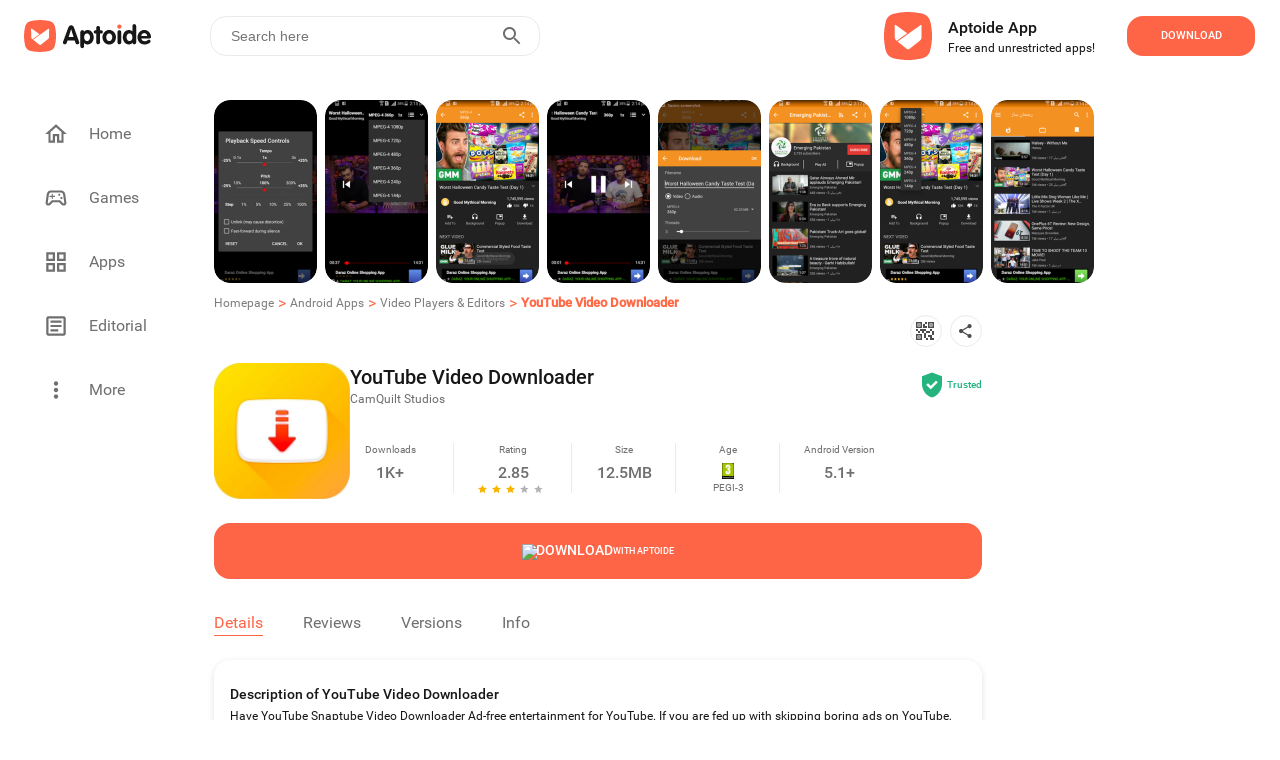

--- FILE ---
content_type: text/html; charset=utf-8
request_url: https://video-downloader-2020-download-all-videos.en.aptoide.com/app
body_size: 38070
content:
<!DOCTYPE html><html lang="en"><head><link rel="icon" href="https://cdn.aptoide.com/imgs/a/4/5/a45da97c4b6fd77a2c9b88ea78e1a09e_icon.png" data-next-head=""/><meta property="td-site" content="New" data-next-head=""/><meta charSet="UTF-8" data-next-head=""/><link rel="preconnect" href="//cdn6.aptoide.com" data-next-head=""/><link rel="dns-prefetch" href="//cdn6.aptoide.com" data-next-head=""/><link rel="preconnect" href="//www.google-analytics.com" data-next-head=""/><link rel="dns-prefetch" href="//www.google-analytics.com" data-next-head=""/><link rel="preconnect" href="//ssl.google-analytics.com" data-next-head=""/><link rel="dns-prefetch" href="//ssl.google-analytics.com" data-next-head=""/><link rel="preconnect" href="//pagead2.googlesyndication.com" data-next-head=""/><link rel="dns-prefetch" href="//pagead2.googlesyndication.com" data-next-head=""/><title data-next-head="">YouTube Video Downloader - APK Download for Android | Aptoide</title><meta name="robots" content="all" data-next-head=""/><meta name="description" content="Download YouTube Video Downloader 20.19 APK for Android right now. No extra costs. User ratings for YouTube Video Downloader: 2.85 ★" data-next-head=""/><meta property="og:description" content="Download YouTube Video Downloader 20.19 APK for Android right now. No extra costs. User ratings for YouTube Video Downloader: 2.85 ★" data-next-head=""/><meta property="og:type" content="website" data-next-head=""/><meta property="fb:app_id" content="477114135645153" data-next-head=""/><meta name="keywords" content="YouTube Video Downloader download, YouTube Video Downloader application, YouTube Video Downloader app, YouTube Video Downloader apk, YouTube Video Downloader 20.19" data-next-head=""/><meta name="viewport" content="width=device-width, initial-scale=1, maximum-scale=2" data-next-head=""/><meta property="og:url" content="https://video-downloader-2020-download-all-videos.en.aptoide.com/app" data-next-head=""/><meta property="og:title" content="YouTube Video Downloader - APK Download for Android" data-next-head=""/><meta name="twitter:site" content="https://video-downloader-2020-download-all-videos.en.aptoide.com/app" data-next-head=""/><meta name="twitter:card" content="summary_large_image" data-next-head=""/><meta name="twitter:image" content="https://cdn.aptoide.com/imgs/3/6/4/3646231b6adaa4d4f03e07c814147128_fgraphic.png" data-next-head=""/><meta property="og:image" content="https://cdn.aptoide.com/imgs/3/6/4/3646231b6adaa4d4f03e07c814147128_fgraphic.png" data-next-head=""/><meta property="og:image:width" content="1200" data-next-head=""/><meta property="og:image:height" content="630" data-next-head=""/><link rel="canonical" href="https://video-downloader-2020-download-all-videos.en.aptoide.com/app" type="text/html" data-next-head=""/><link rel="alternate" href="https://video-downloader-2020-download-all-videos.en.aptoide.com/app" hrefLang="en" type="text/html" data-next-head=""/><link rel="alternate" href="https://video-downloader-2020-download-all-videos.pt.aptoide.com/app" hrefLang="pt" type="text/html" data-next-head=""/><link rel="alternate" href="https://video-downloader-2020-download-all-videos.br.aptoide.com/app" hrefLang="pt-BR" type="text/html" data-next-head=""/><link rel="alternate" href="https://video-downloader-2020-download-all-videos.fr.aptoide.com/app" hrefLang="fr" type="text/html" data-next-head=""/><link rel="alternate" href="https://video-downloader-2020-download-all-videos.es.aptoide.com/app" hrefLang="es" type="text/html" data-next-head=""/><link rel="alternate" href="https://video-downloader-2020-download-all-videos.de.aptoide.com/app" hrefLang="de" type="text/html" data-next-head=""/><link rel="alternate" href="https://video-downloader-2020-download-all-videos.it.aptoide.com/app" hrefLang="it" type="text/html" data-next-head=""/><link rel="alternate" href="https://video-downloader-2020-download-all-videos.ru.aptoide.com/app" hrefLang="ru" type="text/html" data-next-head=""/><link rel="alternate" href="https://video-downloader-2020-download-all-videos.ar.aptoide.com/app" hrefLang="ar" type="text/html" data-next-head=""/><link rel="alternate" href="https://video-downloader-2020-download-all-videos.id.aptoide.com/app" hrefLang="id" type="text/html" data-next-head=""/><link rel="alternate" href="https://video-downloader-2020-download-all-videos.in.aptoide.com/app" hrefLang="hi" type="text/html" data-next-head=""/><link rel="alternate" href="https://video-downloader-2020-download-all-videos.bd.aptoide.com/app" hrefLang="bn" type="text/html" data-next-head=""/><link rel="alternate" href="https://video-downloader-2020-download-all-videos.mr.aptoide.com/app" hrefLang="mr" type="text/html" data-next-head=""/><link rel="alternate" href="https://video-downloader-2020-download-all-videos.pa.aptoide.com/app" hrefLang="pa" type="text/html" data-next-head=""/><link rel="alternate" href="https://video-downloader-2020-download-all-videos.my.aptoide.com/app" hrefLang="ms" type="text/html" data-next-head=""/><link rel="alternate" href="https://video-downloader-2020-download-all-videos.th.aptoide.com/app" hrefLang="th" type="text/html" data-next-head=""/><link rel="alternate" href="https://video-downloader-2020-download-all-videos.vn.aptoide.com/app" hrefLang="vi" type="text/html" data-next-head=""/><link rel="alternate" href="https://video-downloader-2020-download-all-videos.tr.aptoide.com/app" hrefLang="tr" type="text/html" data-next-head=""/><link rel="alternate" href="https://video-downloader-2020-download-all-videos.cn.aptoide.com/app" hrefLang="zh-CN" type="text/html" data-next-head=""/><link rel="alternate" href="https://video-downloader-2020-download-all-videos.ro.aptoide.com/app" hrefLang="ro" type="text/html" data-next-head=""/><link rel="alternate" href="https://video-downloader-2020-download-all-videos.mm.aptoide.com/app" hrefLang="my" type="text/html" data-next-head=""/><link rel="alternate" href="https://video-downloader-2020-download-all-videos.pl.aptoide.com/app" hrefLang="pl" type="text/html" data-next-head=""/><link rel="alternate" href="https://video-downloader-2020-download-all-videos.rs.aptoide.com/app" hrefLang="sr" type="text/html" data-next-head=""/><link rel="alternate" href="https://video-downloader-2020-download-all-videos.hu.aptoide.com/app" hrefLang="hu" type="text/html" data-next-head=""/><link rel="alternate" href="https://video-downloader-2020-download-all-videos.gr.aptoide.com/app" hrefLang="el" type="text/html" data-next-head=""/><link rel="alternate" href="https://video-downloader-2020-download-all-videos.bg.aptoide.com/app" hrefLang="bg" type="text/html" data-next-head=""/><link rel="alternate" href="https://video-downloader-2020-download-all-videos.nl.aptoide.com/app" hrefLang="nl" type="text/html" data-next-head=""/><link rel="alternate" href="https://video-downloader-2020-download-all-videos.ir.aptoide.com/app" hrefLang="fa" type="text/html" data-next-head=""/><link rel="alternate" href="https://video-downloader-2020-download-all-videos.jp.aptoide.com/app" hrefLang="ja" type="text/html" data-next-head=""/><link rel="alternate" href="https://video-downloader-2020-download-all-videos.ua.aptoide.com/app" hrefLang="uk" type="text/html" data-next-head=""/><link rel="alternate" href="https://video-downloader-2020-download-all-videos.kr.aptoide.com/app" hrefLang="ko" type="text/html" data-next-head=""/><link rel="dns-prefetch" href="https://cdn.aptoide.com/imgs/a/4/5/a45da97c4b6fd77a2c9b88ea78e1a09e_icon.png?w=128" data-next-head=""/><link rel="preload" as="image" href="https://cdn.aptoide.com/imgs/a/4/5/a45da97c4b6fd77a2c9b88ea78e1a09e_icon.png?w=128" data-next-head=""/><noscript data-n-css=""></noscript><script defer="" nomodule="" src="https://cdn-en.aptoide.com/_next/static/chunks/polyfills-42372ed130431b0a.js"></script><script src="https://cdn-en.aptoide.com/_next/static/chunks/webpack-0a88ccea3527b101.js" defer=""></script><script src="https://cdn-en.aptoide.com/_next/static/chunks/vendors-c41824a097f9cf59.js" defer=""></script><script src="https://cdn-en.aptoide.com/_next/static/chunks/main-b907e3f0569cd1df.js" defer=""></script><script src="https://cdn-en.aptoide.com/_next/static/chunks/pages/_app-6781c7ff3be04049.js" defer=""></script><script src="https://cdn-en.aptoide.com/_next/static/chunks/6832-087f88b5ea817a1e.js" defer=""></script><script src="https://cdn-en.aptoide.com/_next/static/chunks/1359-3ee378c98dfab6e5.js" defer=""></script><script src="https://cdn-en.aptoide.com/_next/static/chunks/pages/app-view-9ab92d683daeda12.js" defer=""></script><script src="https://cdn-en.aptoide.com/_next/static/jVrdzq2iPVpQqtqTBEGY-/_buildManifest.js" defer=""></script><script src="https://cdn-en.aptoide.com/_next/static/jVrdzq2iPVpQqtqTBEGY-/_ssgManifest.js" defer=""></script><style data-styled="" data-styled-version="6.1.19">html,body,div,span,applet,object,iframe,h1,h2,h3,h4,h5,h6,p,blockquote,pre,a,abbr,acronym,address,big,cite,code,del,dfn,em,img,ins,kbd,q,s,samp,small,strike,strong,sub,sup,tt,var,b,u,i,center,dl,dt,dd,menu,ol,ul,li,fieldset,form,label,legend,table,caption,tbody,tfoot,thead,tr,th,td,article,aside,canvas,details,embed,figure,figcaption,footer,header,hgroup,main,menu,nav,output,ruby,section,summary,time,mark,audio,video{margin:0;padding:0;border:0;font-size:100%;font:inherit;vertical-align:baseline;}/*!sc*/
article,aside,details,figcaption,figure,footer,header,hgroup,main,menu,nav,section{display:block;}/*!sc*/
*[hidden]{display:none;}/*!sc*/
body{line-height:1;}/*!sc*/
menu,ol,ul{list-style:none;}/*!sc*/
blockquote,q{quotes:none;}/*!sc*/
blockquote:before,blockquote:after,q:before,q:after{content:'';content:none;}/*!sc*/
table{border-collapse:collapse;border-spacing:0;}/*!sc*/
@font-face{font-family:'SF Pro';src:url('https://static-images.aptoide.com/static/font/SFPro/SF-Pro-Text-Regular.otf') format('opentype');font-weight:400;font-style:normal;font-display:swap;}/*!sc*/
@font-face{font-family:'SF Pro';src:url('https://static-images.aptoide.com/static/font/SFPro/SF-Pro-Text-Medium.otf') format('opentype');font-weight:500;font-style:normal;font-display:swap;}/*!sc*/
@font-face{font-family:'SF Pro';src:url('https://static-images.aptoide.com/static/font/SFPro/SF-Pro-Text-Semibold.otf') format('opentype');font-weight:600;font-style:normal;font-display:swap;}/*!sc*/
@font-face{font-family:'SF Pro';src:url('https://static-images.aptoide.com/static/font/SFPro/SF-Pro-Text-Bold.otf') format('opentype');font-weight:700;font-style:normal;font-display:swap;}/*!sc*/
@font-face{font-family:'SF Pro';src:url('https://static-images.aptoide.com/static/font/SFPro/SF-Pro-Display-Bold.otf') format('opentype');font-weight:700;font-style:normal;font-display:swap;}/*!sc*/
@font-face{font-family:'SF Pro';src:url('https://static-images.aptoide.com/static/font/SFPro/SF-Pro-Display-Semibold.otf') format('opentype');font-weight:600;font-style:normal;font-display:swap;}/*!sc*/
@font-face{font-family:'SF Pro';src:url('https://static-images.aptoide.com/static/font/SFPro/SF-Pro-Display-Regular.otf') format('opentype');font-weight:400;font-style:normal;font-display:swap;}/*!sc*/
@font-face{font-family:'Roboto';src:url('https://static-images.aptoide.com/static/font/Roboto/Roboto-Regular.woff2');font-weight:400;font-style:normal;font-display:swap;}/*!sc*/
@font-face{font-family:'Roboto';src:url('https://static-images.aptoide.com/static/font/Roboto/Roboto-Medium.woff2');font-weight:500;font-style:normal;font-display:swap;}/*!sc*/
html{box-sizing:border-box;}/*!sc*/
*,*::before,*::after{box-sizing:inherit;}/*!sc*/
body{font-family:'Roboto',sans-serif;height:auto;background-color:#fff;overflow-x:hidden;-webkit-tap-highlight-color:rgba(0,0,0,0)!important;-webkit-tap-highlight-color:transparent!important;}/*!sc*/
a{text-decoration:none!important;color:inherit;}/*!sc*/
.no-scroll{overflow:hidden!important;}/*!sc*/
.infinite-scroll-component{overflow:hidden!important;position:relative;}/*!sc*/
.lazy-load-image-background.opacity{background-image:none!important;opacity:0;}/*!sc*/
.lazy-load-image-background.opacity.lazy-load-image-loaded{opacity:1;transition:opacity .3s;}/*!sc*/
.homead{width:325px;height:100px;}/*!sc*/
@media(min-width:768px){.homead{width:728px;height:90px;}}/*!sc*/
@media(min-width:1024px){.homead{width:970px;height:90px;}}/*!sc*/
data-styled.g1[id="sc-global-hzPfhI1"]{content:"sc-global-hzPfhI1,"}/*!sc*/
.kzGGqL{display:flex;align-items:center;}/*!sc*/
data-styled.g2[id="sc-1951074a-0"]{content:"kzGGqL,"}/*!sc*/
.fLqumT{height:32px;width:133px;}/*!sc*/
@media (max-width: 63.99875em){.fLqumT{height:24px;width:98px;}}/*!sc*/
data-styled.g3[id="sc-1951074a-1"]{content:"fLqumT,"}/*!sc*/
.fBIius{margin-bottom:0;cursor:pointer;z-index:10;display:flex;flex-direction:column;height:fit-content;}/*!sc*/
.fBIius :first-child{padding-left:0;}/*!sc*/
data-styled.g26[id="sc-891828b-0"]{content:"fBIius,"}/*!sc*/
.gjQnim{text-align:left;overflow:hidden;margin-top:10px;cursor:pointer;position:relative;width:112px;height:35px;}/*!sc*/
data-styled.g27[id="sc-891828b-1"]{content:"gjQnim,"}/*!sc*/
.bMGiiQ{font-family:Roboto;font-style:normal;font-weight:500;font-size:12px;line-height:16px;color:white;display:inline-block;display:-webkit-box;-webkit-line-clamp:2;-webkit-box-orient:vertical;overflow:hidden;color:#171717;}/*!sc*/
data-styled.g28[id="sc-891828b-2"]{content:"bMGiiQ,"}/*!sc*/
.gmRrRX{display:flex;align-items:center;font-family:Roboto;font-style:normal;font-weight:500;font-size:12px;line-height:16px;color:white;width:100%;height:20px;color:#6f6f6f;}/*!sc*/
.gmRrRX img{margin-right:5px;}/*!sc*/
data-styled.g29[id="sc-891828b-3"]{content:"gmRrRX,"}/*!sc*/
.eHLIwh{display:flex;flex-direction:column;}/*!sc*/
data-styled.g30[id="sc-891828b-4"]{content:"eHLIwh,"}/*!sc*/
.dGkrqO{height:112px;width:112px;border-radius:16px;position:relative;overflow:hidden;}/*!sc*/
data-styled.g31[id="sc-891828b-5"]{content:"dGkrqO,"}/*!sc*/
.TxIV{padding-top:4px;}/*!sc*/
data-styled.g33[id="sc-891828b-7"]{content:"TxIV,"}/*!sc*/
.eOuywd{display:flex;justify-content:center;align-items:center;width:224px;height:56px;border-radius:16px;cursor:pointer;font-family:Roboto;font-style:normal;font-weight:500;text-transform:uppercase;font-size:11px;line-height:14px;transition:0.25s ease box-shadow;color:white;background-color:#fe6446;width:128px;height:40px;}/*!sc*/
@media (max-width: 63.99875em){.eOuywd{width:96px;}}/*!sc*/
.eOuywd :hover{box-shadow:0px 0px 19px #fe6446;}/*!sc*/
@media (max-width: 63.99875em){.eOuywd{width:104px;height:40px;flex-shrink:0;}}/*!sc*/
.cfQnJM{display:flex;justify-content:center;align-items:center;width:224px;height:56px;border-radius:16px;cursor:pointer;font-family:Roboto;font-style:normal;font-weight:500;text-transform:uppercase;font-size:11px;line-height:14px;transition:0.25s ease box-shadow;color:white;background-color:#fe6446;width:100%;font-size:14px;}/*!sc*/
@media (max-width: 63.99875em){.cfQnJM{width:calc(100% + 2px)!important;height:56px!important;margin-left:-1px;margin-top:-1px;}}/*!sc*/
.cfQnJM :hover{box-shadow:0px 0px 19px #fe6446;}/*!sc*/
@media (max-width: 63.99875em){.cfQnJM{width:104px;height:40px;flex-shrink:0;}}/*!sc*/
data-styled.g53[id="sc-5e871f12-3"]{content:"eOuywd,cfQnJM,"}/*!sc*/
.dHaitp{display:flex;justify-content:center;align-items:center;width:152px;height:40px;border:1px solid #fe6446;box-sizing:border-box;border-radius:16px;font-family:Roboto;font-style:normal;font-weight:500;font-size:11px;line-height:14px;text-transform:uppercase;color:#fe6446;cursor:pointer;}/*!sc*/
.dHaitp :hover{border:2px solid #fe6446;box-sizing:border-box;filter:drop-shadow(0px 0px 19px rgba(0,0,0,0.2));border-radius:16px;}/*!sc*/
@media (max-width: 63.99875em){.dHaitp{width:96px;height:40px;}}/*!sc*/
data-styled.g54[id="sc-5e871f12-4"]{content:"dHaitp,"}/*!sc*/
.cMacAp{display:flex;align-items:center;justify-content:center;gap:4px;color:black;}/*!sc*/
data-styled.g56[id="sc-5e871f12-6"]{content:"cMacAp,"}/*!sc*/
.jMxsJu{font-family:Roboto;font-weight:500;font-size:9px;line-height:14px;letter-spacing:0%;text-align:center;vertical-align:middle;text-transform:uppercase;color:white;}/*!sc*/
data-styled.g57[id="sc-5e871f12-7"]{content:"jMxsJu,"}/*!sc*/
.humkKV{font-family:Roboto;font-weight:500;font-size:14px;line-height:13px;letter-spacing:0%;text-align:center;vertical-align:middle;text-transform:uppercase;color:white;}/*!sc*/
data-styled.g58[id="sc-5e871f12-8"]{content:"humkKV,"}/*!sc*/
.ktWFjW{display:flex;align-items:center;width:344px;height:80px;padding-right:24px;background-color:'white';border-radius:24px;cursor:pointer;margin-right:1rem;box-shadow:none;border-radius:0;padding:0;width:100%;margin-right:0;height:fit-content;padding:1.5rem 1rem;}/*!sc*/
.ktWFjW :hover{background:#ececec;}/*!sc*/
@media (max-width: 63.99875em){.ktWFjW{margin-left:1rem;margin-bottom:1rem;width:304px;margin-left:1rem;margin-right:1rem;margin-bottom:0;padding:1.5rem 0;width:100%;}}/*!sc*/
data-styled.g144[id="sc-f3e0acf6-0"]{content:"ktWFjW,"}/*!sc*/
.khTvaR{display:flex;flex-direction:column;height:37px;justify-content:space-between;padding-left:8px;}/*!sc*/
data-styled.g145[id="sc-f3e0acf6-1"]{content:"khTvaR,"}/*!sc*/
.gwrQyV{font-family:Roboto;font-style:normal;color:#171717;white-space:nowrap;text-overflow:ellipsis;overflow:hidden;font-weight:500;font-size:16px;line-height:24px;}/*!sc*/
.dFBgke{font-family:Roboto;font-style:normal;color:#171717;white-space:nowrap;text-overflow:ellipsis;overflow:hidden;font-weight:normal;font-size:12px;line-height:16px;}/*!sc*/
data-styled.g146[id="sc-f3e0acf6-2"]{content:"gwrQyV,dFBgke,"}/*!sc*/
.fSmhWn{width:48px;height:48px;margin-right:16px;}/*!sc*/
data-styled.g147[id="sc-f3e0acf6-3"]{content:"fSmhWn,"}/*!sc*/
.hLprxD{margin-left:auto;}/*!sc*/
@media (max-width: 63.99875em){.hLprxD{margin-right:1rem;}}/*!sc*/
data-styled.g148[id="sc-f3e0acf6-4"]{content:"hLprxD,"}/*!sc*/
.gklIfu{display:flex;justify-content:flex-start;width:100%;}/*!sc*/
data-styled.g149[id="sc-f3e0acf6-5"]{content:"gklIfu,"}/*!sc*/
.jiEdTP:before{background-color:#fe6446;border-radius:24px;position:absolute;display:block;top:0;left:0;width:3rem;height:1.5rem;border:0.1rem solid transparent;border-radius:4px;background:#b5b5b5;content:'';}/*!sc*/
data-styled.g183[id="sc-8a111a85-0"]{content:"jiEdTP,"}/*!sc*/
.etmkgn{outline:0;user-select:none;display:inline-block;position:absolute;opacity:0;}/*!sc*/
.etmkgn+.sc-8a111a85-0{position:relative;display:initial;font-size:1rem;line-height:initial;padding-left:2.5rem;padding-top:0.2rem;cursor:pointer;}/*!sc*/
.etmkgn+.sc-8a111a85-0::before{position:absolute;display:block;top:6.5px;left:0;width:40px;height:0.875rem;border:0.1rem solid transparent;border-radius:4px;opacity:0.4;background:#b5b5b5;content:'';border-radius:24px;}/*!sc*/
.etmkgn+.sc-8a111a85-0::after{display:block;position:absolute;top:0.25rem;left:0rem;width:1.25rem;height:1.25rem;-webkit-transform:translate3d(0,0,0);transform:translate3d(0,0,0);border-radius:4px;background:#6f6f6f;transition:all 0.25s ease-out;content:'';border-radius:50%;}/*!sc*/
.etmkgn:checked+.sc-8a111a85-0::before{background-color:#fe9150;opacity:1;}/*!sc*/
.etmkgn:checked+.sc-8a111a85-0::after{left:1.5rem;background-color:#fe6446;}/*!sc*/
data-styled.g184[id="sc-8a111a85-1"]{content:"etmkgn,"}/*!sc*/
.jczhfi{width:auto;padding:8px 5px;background-color:white;border:solid 1px #fe6446;border-radius:16px;color:#fe6446;margin:5px;text-align:center;cursor:pointer;text-decoration:none;}/*!sc*/
.jczhfi :nth-child(1){margin-left:0;}/*!sc*/
@media (max-width: 63.99875em){.jczhfi :nth-child(1){margin-left:1rem;}}/*!sc*/
.jczhfi:hover{text-decoration:none;}/*!sc*/
data-styled.g185[id="sc-8ae13221-0"]{content:"jczhfi,"}/*!sc*/
.ocukT{width:100%;padding:0 15px;}/*!sc*/
data-styled.g186[id="sc-8ae13221-1"]{content:"ocukT,"}/*!sc*/
.hqZLag{padding-top:3rem 0rem;display:flex;flex-direction:column;width:100%;margin-top:1rem;padding-left:0.5rem;padding-right:0.5rem;}/*!sc*/
@media (max-width: 63.99875em){.hqZLag{padding-left:0;padding-right:0;}}/*!sc*/
data-styled.g187[id="sc-12369a82-0"]{content:"hqZLag,"}/*!sc*/
.etXYa-D{display:inline-flex;justify-content:flex-start;padding:0.5rem 0.5rem;padding-left:0;max-width:100%;}/*!sc*/
.etXYa-D :nth-child(1){padding-top:0;}/*!sc*/
@media (max-width: 63.99875em){.etXYa-D :nth-child(1){padding-top:0.5rem;}}/*!sc*/
@media (max-width: 63.99875em){.etXYa-D{padding-bottom:0;margin-left:1rem;}}/*!sc*/
data-styled.g188[id="sc-12369a82-1"]{content:"etXYa-D,"}/*!sc*/
.mYMPr{width:24px;height:24px;}/*!sc*/
data-styled.g189[id="sc-12369a82-2"]{content:"mYMPr,"}/*!sc*/
.bygwFl{display:flex;justify-content:space-between;align-items:center;width:100%;padding:0 0.5rem;}/*!sc*/
data-styled.g190[id="sc-12369a82-3"]{content:"bygwFl,"}/*!sc*/
.kVSFoi{font-family:Roboto;font-style:normal;font-weight:500;font-size:14px;line-height:20px;color:#171717;}/*!sc*/
data-styled.g191[id="sc-12369a82-4"]{content:"kVSFoi,"}/*!sc*/
.kFIoba{display:inline-flex;align-content:center;align-items:center;justify-content:flex-start;min-width:5rem;width:99.8%;height:fit-content;overflow-y:hidden;overflow-x:auto;-webkit-overflow-scrolling:touch;margin:8px 0;-ms-overflow-style:none;scrollbar-width:none;}/*!sc*/
.kFIoba ::-webkit-scrollbar{display:none;}/*!sc*/
data-styled.g194[id="sc-12369a82-7"]{content:"kFIoba,"}/*!sc*/
.galYdn{margin:0.5rem 0;}/*!sc*/
data-styled.g196[id="sc-12369a82-9"]{content:"galYdn,"}/*!sc*/
.jjQgQF{font-family:Roboto;font-style:normal;font-weight:normal;font-size:14px;line-height:20px;color:#4c4c4c;}/*!sc*/
@media (max-width: 63.99875em){.jjQgQF{margin-left:1rem;}}/*!sc*/
data-styled.g197[id="sc-12369a82-10"]{content:"jjQgQF,"}/*!sc*/
.jBSMFx{display:flex;flex-direction:column;width:416px;position:relative;margin-top:16px;}/*!sc*/
@media (max-width: 63.99875em){.jBSMFx{width:100%;z-index:0;}}/*!sc*/
data-styled.g245[id="sc-2631f73e-0"]{content:"jBSMFx,"}/*!sc*/
.bNVblQ{min-width:180px;width:fit-content;border:1px solid #171717;border-radius:16px;height:40px;padding:10px 16px;display:flex;align-items:center;cursor:pointer;position:relative;z-index:2;background:#ffffff;}/*!sc*/
data-styled.g246[id="sc-2631f73e-1"]{content:"bNVblQ,"}/*!sc*/
.kyQnhl{font-family:'Roboto';font-style:normal;font-weight:400;font-size:14px;line-height:20px;color:#171717;margin-right:8px;}/*!sc*/
data-styled.g250[id="sc-2631f73e-5"]{content:"kyQnhl,"}/*!sc*/
.fOTONF{margin-left:auto;}/*!sc*/
data-styled.g251[id="sc-2631f73e-6"]{content:"fOTONF,"}/*!sc*/
.jOctte{margin-top:40px;display:flex;align-items:center;}/*!sc*/
data-styled.g252[id="sc-49faf5e3-0"]{content:"jOctte,"}/*!sc*/
.easVKF{height:32px;width:32px;border-radius:50%;border:1px solid #6f6f6f;display:flex;align-items:center;justify-content:center;}/*!sc*/
data-styled.g253[id="sc-49faf5e3-1"]{content:"easVKF,"}/*!sc*/
.gLeNQg{width:12px;height:12px;}/*!sc*/
data-styled.g254[id="sc-49faf5e3-2"]{content:"gLeNQg,"}/*!sc*/
.cSJteB:not(:last-child) div{margin-right:1rem;}/*!sc*/
data-styled.g255[id="sc-49faf5e3-3"]{content:"cSJteB,"}/*!sc*/
.qCCdu{width:768px;display:flex;flex-direction:column;margin-top:5rem;position:relative;padding-bottom:1.5rem;}/*!sc*/
@media (max-width: 63.99875em){.qCCdu{width:100%;padding-bottom:140px;padding-right:1rem;padding-left:1rem;}}/*!sc*/
data-styled.g256[id="sc-aef723a4-0"]{content:"qCCdu,"}/*!sc*/
.gauJuX{width:91px;height:24px;margin-bottom:0.5rem;}/*!sc*/
data-styled.g257[id="sc-aef723a4-1"]{content:"gauJuX,"}/*!sc*/
.kJdxGr{position:relative;display:flex;flex-direction:column;margin-left:55px;height:290px;}/*!sc*/
.kJdxGr :first-child{margin-left:0;}/*!sc*/
@media only screen and (max-width:1170px){.kJdxGr{margin-left:40px;}}/*!sc*/
@media only screen and (max-width:1130px){.kJdxGr{margin-left:30px;}}/*!sc*/
@media only screen and (max-width:1100px){.kJdxGr{margin-left:20px;}}/*!sc*/
@media (max-width: 63.99875em){.kJdxGr{margin-left:1rem;height:auto;}.kJdxGr :nth-child(2){margin-left:auto;}}/*!sc*/
data-styled.g258[id="sc-aef723a4-2"]{content:"kJdxGr,"}/*!sc*/
.fCPDgl{display:flex;width:100%;}/*!sc*/
@media (max-width: 63.99875em){.fCPDgl{margin-bottom:1rem;}.fCPDgl :nth-child(3){margin-bottom:0;}}/*!sc*/
data-styled.g259[id="sc-aef723a4-3"]{content:"fCPDgl,"}/*!sc*/
.fNKYQQ{width:100%;text-align:left;text-justify:inter-word;font-family:'Roboto';font-style:normal;font-weight:400;font-size:14px;line-height:20px;color:#171717;}/*!sc*/
@media (max-width: 63.99875em){.fNKYQQ{width:100%;}}/*!sc*/
data-styled.g260[id="sc-aef723a4-4"]{content:"fNKYQQ,"}/*!sc*/
.EvDVY{font-family:'Roboto';font-style:normal;font-weight:500;font-size:16px;line-height:24px;color:#171717;margin-bottom:1rem;white-space:nowrap;}/*!sc*/
data-styled.g261[id="sc-aef723a4-5"]{content:"EvDVY,"}/*!sc*/
.rtgAZ{font-family:'Roboto';font-style:normal;font-weight:400;font-size:14px;line-height:20px;color:#4c4c4c;margin-bottom:1rem;white-space:nowrap;}/*!sc*/
data-styled.g262[id="sc-aef723a4-6"]{content:"rtgAZ,"}/*!sc*/
.coGUlo{font-family:'Roboto';font-style:normal;font-weight:400;font-size:10px;line-height:14px;color:#b3b3b3;margin-top:auto;}/*!sc*/
data-styled.g264[id="sc-aef723a4-8"]{content:"coGUlo,"}/*!sc*/
.kaUFHg{font-family:'Roboto';font-style:normal;font-weight:400;font-size:10px;line-height:14px;color:#4c4c4c;margin-right:1.5rem;white-space:nowrap;cursor:pointer;}/*!sc*/
@media (max-width: 63.99875em){.kaUFHg{margin-bottom:1rem;}}/*!sc*/
data-styled.g265[id="sc-aef723a4-9"]{content:"kaUFHg,"}/*!sc*/
.fJeSTU{position:absolute;left:0;bottom:0;display:flex;align-items:center;}/*!sc*/
@media (max-width: 63.99875em){.fJeSTU{margin-left:0;position:relative;}}/*!sc*/
data-styled.g266[id="sc-aef723a4-10"]{content:"fJeSTU,"}/*!sc*/
.kGcKir{display:flex;align-items:center;width:100%;margin-bottom:8px;padding-right:24px;padding-left:24px;margin-bottom:12px;}/*!sc*/
@media (max-width: 63.99875em){.kGcKir{padding-left:16px;}}/*!sc*/
@media (max-width: 63.99875em){.kGcKir{padding-left:24px;}}/*!sc*/
.kCTDJm{display:flex;align-items:center;width:100%;margin-bottom:8px;padding-right:24px;}/*!sc*/
@media (max-width: 63.99875em){.kCTDJm{padding-left:16px;}}/*!sc*/
data-styled.g273[id="sc-e880cf59-0"]{content:"kGcKir,kCTDJm,"}/*!sc*/
.Dtnjt{display:flex;align-items:center;}/*!sc*/
data-styled.g274[id="sc-e880cf59-1"]{content:"Dtnjt,"}/*!sc*/
.enMPeL{font-family:Roboto;font-style:normal;font-weight:500;font-size:14px;line-height:20px;color:#171717;}/*!sc*/
data-styled.g275[id="sc-e880cf59-2"]{content:"enMPeL,"}/*!sc*/
.brkTHn{display:flex;flex-direction:column;margin-left:16px;}/*!sc*/
data-styled.g278[id="sc-e880cf59-5"]{content:"brkTHn,"}/*!sc*/
.cbtRgf{font-family:Roboto;font-size:14px;font-weight:500;line-height:20px;color:#ffbb39;}/*!sc*/
data-styled.g279[id="sc-e880cf59-6"]{content:"cbtRgf,"}/*!sc*/
.NDMJi{font-family:Roboto;font-size:14px;font-weight:400;line-height:20px;text-align:left;color:white;}/*!sc*/
data-styled.g280[id="sc-e880cf59-7"]{content:"NDMJi,"}/*!sc*/
.hvlpNB{font-family:Roboto;font-size:12px;font-weight:500;line-height:16px;margin-left:auto;margin-right:32px;color:#fe6446;text-transform:uppercase;cursor:pointer;}/*!sc*/
@media (max-width: 63.99875em){.hvlpNB{margin-right:0;}}/*!sc*/
data-styled.g282[id="sc-e880cf59-9"]{content:"hvlpNB,"}/*!sc*/
.kRColW{width:fit-content;background-color:'white';border-radius:8px;cursor:pointer;margin-left:16px;}/*!sc*/
data-styled.g327[id="sc-e5e8a433-0"]{content:"kRColW,"}/*!sc*/
.gGxEMD{width:344px;height:168px;background-position:center center;background-size:cover;border-radius:16px;position:relative;overflow:hidden;}/*!sc*/
@media (max-width: 47.99875em){.gGxEMD{width:285px;height:136px;}}/*!sc*/
data-styled.g328[id="sc-e5e8a433-1"]{content:"gGxEMD,"}/*!sc*/
.dgHrlY{width:40px;height:40px;border-radius:16px;}/*!sc*/
data-styled.g329[id="sc-e5e8a433-2"]{content:"dgHrlY,"}/*!sc*/
.kJhnel{font-family:Roboto;font-style:normal;font-weight:500;font-size:12px;line-height:16px;color:white;height:18px;overflow:hidden;width:100%;white-space:nowrap;overflow:hidden;text-overflow:ellipsis;max-width:200px;}/*!sc*/
@media (max-width: 47.99875em){.kJhnel{max-width:150px;}}/*!sc*/
data-styled.g330[id="sc-e5e8a433-3"]{content:"kJhnel,"}/*!sc*/
.gNfsPe{width:100%;}/*!sc*/
@media (max-width: 47.99875em){.gNfsPe{margin-top:0;}}/*!sc*/
data-styled.g331[id="sc-e5e8a433-4"]{content:"gNfsPe,"}/*!sc*/
.iyKVpy{padding-right:0.25rem;width:16px;height:12px;}/*!sc*/
data-styled.g332[id="sc-e5e8a433-5"]{content:"iyKVpy,"}/*!sc*/
.iDVsnE{font-family:Roboto;font-style:normal;font-weight:500;font-size:12px;line-height:16px;color:white;}/*!sc*/
data-styled.g333[id="sc-e5e8a433-6"]{content:"iDVsnE,"}/*!sc*/
.dbHHUu{z-index:100;width:100%;display:flex;align-items:center;padding:0.375rem 0;padding-bottom:0;height:50px;gap:8px;}/*!sc*/
data-styled.g334[id="sc-e5e8a433-7"]{content:"dbHHUu,"}/*!sc*/
.isbnEE{display:flex;flex-direction:column;justify-content:space-evenly;align-items:flex-start;height:100%;}/*!sc*/
data-styled.g335[id="sc-e5e8a433-8"]{content:"isbnEE,"}/*!sc*/
.kbxrTs{position:absolute;top:0;right:0;width:32px;height:32px;}/*!sc*/
data-styled.g336[id="sc-e5e8a433-9"]{content:"kbxrTs,"}/*!sc*/
.cFpgoZ{margin-left:auto;width:80px;height:32px;border-radius:12px;display:flex;align-items:center;justify-content:center;transition:0.25s ease box-shadow;font-family:Roboto;font-size:9px;font-weight:500;line-height:14px;text-align:center;text-transform:uppercase;color:white;cursor:pointer;background:#fe6446;}/*!sc*/
.cFpgoZ :hover{box-shadow:0px 0px 5px #fe9150;}/*!sc*/
@media (max-width: 63.99875em){.cFpgoZ{width:80px;height:32px;}}/*!sc*/
data-styled.g337[id="sc-e5e8a433-10"]{content:"cFpgoZ,"}/*!sc*/
.cLLQCU{width:100%;display:flex;overflow-x:scroll;-ms-overflow-style:none;scrollbar-width:none;transition:all 1.5s ease-in-out;gap:16px;padding-right:24px;}/*!sc*/
.cLLQCU ::-webkit-scrollbar{display:none;}/*!sc*/
.cLLQCU >:first-child{margin-left:16px;}/*!sc*/
data-styled.g338[id="sc-8125d840-0"]{content:"cLLQCU,"}/*!sc*/
.hgXFxx{display:flex;flex-direction:column;flex-shrink:0;margin-top:16px;position:relative;background:linear-gradient(116.63deg,rgb(254,145,80) 8.97%,rgb(254,100,70) 92.93%);padding:16px 0;width:100%;border-radius:24px;max-width:100%;background:#212121;}/*!sc*/
.hgXFxx:not(:first-child){margin-top:24px;}/*!sc*/
@media (max-width: 63.99875em){.hgXFxx{margin-left:16px;}}/*!sc*/
.kuxraV{display:flex;flex-direction:column;flex-shrink:0;margin-top:16px;position:relative;}/*!sc*/
.kuxraV:not(:first-child){margin-top:24px;}/*!sc*/
data-styled.g339[id="sc-1c9bc61a-0"]{content:"hgXFxx,kuxraV,"}/*!sc*/
.hXJcyJ{background-color:white;display:inline-flex;right:0;font-size:18px;transition:all 500ms ease-in-out;align-self:flex-end;justify-content:flex-end;direction:ltr;z-index:100;height:40px;width:100%;margin-left:1.5rem;border:1px solid #EBEBEB;border-radius:16px;}/*!sc*/
@media (max-width: 63.99875em){.hXJcyJ{margin-right:1rem;}}/*!sc*/
data-styled.g360[id="sc-f7057e01-0"]{content:"hXJcyJ,"}/*!sc*/
.bvWGCX{display:inline-flex;justify-content:start;align-items:center;width:100%;float:right;}/*!sc*/
data-styled.g361[id="sc-f7057e01-1"]{content:"bvWGCX,"}/*!sc*/
.cnXxJt{width:100%;height:100%;border:0;padding:8px 10px;font-size:0.875rem;outline:none;background:transparent;float:right;color:#808080;}/*!sc*/
.cnXxJt:-webkit-autofill,.cnXxJt:-webkit-autofill:hover,.cnXxJt:-webkit-autofill:focus,.cnXxJt:-webkit-autofill:active{-webkit-transition:'color 9999s ease-out, background-color 9999s ease-out';-webkit-transition-delay:9999s;}/*!sc*/
.cnXxJt:focus{outline:none;}/*!sc*/
@media (max-width: 63.99875em){.cnXxJt{padding-right:0;padding-left:5px;}}/*!sc*/
data-styled.g362[id="sc-f7057e01-2"]{content:"cnXxJt,"}/*!sc*/
.hsgIVA{width:100%;border:0;padding:8px 10px;font-size:18px;font-weight:500;outline:none;background:transparent;float:right;padding-right:0;}/*!sc*/
.hsgIVA:focus{outline:none;}/*!sc*/
@media (max-width: 63.99875em){.hsgIVA{padding-right:0;}}/*!sc*/
data-styled.g363[id="sc-f7057e01-3"]{content:"hsgIVA,"}/*!sc*/
.gdExTn{display:inline-flex;border:none;background-color:white;color:#fff;padding:0 10px;margin-right:5px;text-transform:uppercase;letter-spacing:2px;font-weight:600;font-size:14px;cursor:pointer;float:right;outline:none;}/*!sc*/
.gdExTn:hover{outline:none;}/*!sc*/
@media (max-width: 63.99875em){.gdExTn{padding:0 5px;}}/*!sc*/
data-styled.g364[id="sc-f7057e01-4"]{content:"gdExTn,"}/*!sc*/
.eiqnaj{width:24px;height:24px;}/*!sc*/
data-styled.g365[id="sc-f7057e01-5"]{content:"eiqnaj,"}/*!sc*/
@media (max-width: 63.99875em){.ifWHGi{margin-left:auto;}}/*!sc*/
data-styled.g369[id="sc-df427989-0"]{content:"ifWHGi,"}/*!sc*/
.dtVNqe{display:flex;flex-direction:row;padding:25px;height:65px;background:#ffffff;justify-content:flex-end;}/*!sc*/
@media (max-width: 63.99875em){.dtVNqe{height:fit-content;padding:0;padding-right:8px;padding-left:8px;}}/*!sc*/
data-styled.g370[id="sc-8ea81a04-0"]{content:"dtVNqe,"}/*!sc*/
.eQcKTF{display:flex;flex-direction:column;justify-content:center;align-items:flex-start;padding:16px;}/*!sc*/
@media (max-width: 63.99875em){.eQcKTF{padding-left:8px;}}/*!sc*/
data-styled.g372[id="sc-8ea81a04-2"]{content:"eQcKTF,"}/*!sc*/
.kRVJaY{width:48px;height:48px;object-fit:contain;}/*!sc*/
@media (max-width: 63.99875em){.kRVJaY{margin-right:0.1rem;width:40px;height:40px;}}/*!sc*/
data-styled.g373[id="sc-8ea81a04-3"]{content:"kRVJaY,"}/*!sc*/
.btyrmp{display:flex;align-items:center;justify-content:flex-start;}/*!sc*/
data-styled.g374[id="sc-8ea81a04-4"]{content:"btyrmp,"}/*!sc*/
.dxlvxY{display:flex;justify-content:flex-end;align-items:center;padding-left:1rem;}/*!sc*/
@media (max-width: 63.99875em){.dxlvxY{padding-left:2rem;}}/*!sc*/
@media (max-width: 47.99875em){.dxlvxY{padding-left:0;}}/*!sc*/
data-styled.g375[id="sc-8ea81a04-5"]{content:"dxlvxY,"}/*!sc*/
.jvVMhb{font-family:Roboto;font-weight:500;color:#171717;font-size:16px;line-height:24px;}/*!sc*/
data-styled.g376[id="sc-8ea81a04-6"]{content:"jvVMhb,"}/*!sc*/
.dIlTIu{font-size:12px;line-height:16px;color:#171717;}/*!sc*/
data-styled.g377[id="sc-8ea81a04-7"]{content:"dIlTIu,"}/*!sc*/
.hrltVI{z-index:100;height:65px;z-index:100;height:65px;margin:0px auto;padding:0px;height:72px;left:0px;top:0px;background:#ffffff;}/*!sc*/
data-styled.g379[id="sc-3a8206fc-0"]{content:"hrltVI,"}/*!sc*/
.bpgwrm{display:inline-flex;align-items:center;justify-content:flex-start;width:100%;height:100%;min-height:3.25rem;position:relative;z-index:10;}/*!sc*/
data-styled.g380[id="sc-3a8206fc-1"]{content:"bpgwrm,"}/*!sc*/
.xdyGD{display:inline-flex;width:55vw;}/*!sc*/
data-styled.g381[id="sc-3a8206fc-2"]{content:"xdyGD,"}/*!sc*/
.duA-dLo{display:flex;justify-content:flex-end;width:45vw;}/*!sc*/
@media screen and (min-width:1024px) and (max-width:1250px){.duA-dLo{padding-right:10px;}}/*!sc*/
data-styled.g382[id="sc-3a8206fc-3"]{content:"duA-dLo,"}/*!sc*/
.iaHIKC{display:flex;justify-content:center;align-items:center;margin-left:1.3125rem;margin-right:2rem;min-width:133px;min-height:32px;width:10%;}/*!sc*/
data-styled.g383[id="sc-3a8206fc-4"]{content:"iaHIKC,"}/*!sc*/
.ibqKEt{display:inline-flex;justify-content:flex-end;z-index:101;position:relative;width:354px;}/*!sc*/
data-styled.g384[id="sc-3a8206fc-5"]{content:"ibqKEt,"}/*!sc*/
.iDQXct{top:0;left:0;right:0;z-index:100;position:fixed;}/*!sc*/
data-styled.g385[id="sc-6463b332-0"]{content:"iDQXct,"}/*!sc*/
.HntKu{background:white;width:100vw;height:72px;z-index:100;}/*!sc*/
@media (max-width: 63.99875em){.HntKu{height:56px;position:fixed;top:0;}}/*!sc*/
data-styled.g386[id="sc-6463b332-1"]{content:"HntKu,"}/*!sc*/
.ieNjTg{display:flex;flex-direction:column;align-items:flex-start;width:100%;max-width:768px;padding:0 1rem;}/*!sc*/
@media (max-width: 63.99875em){.ieNjTg{overflow-y:scroll;padding:0;max-width:100%;}}/*!sc*/
data-styled.g388[id="sc-900dc52a-0"]{content:"ieNjTg,"}/*!sc*/
.bBKabi{width:0%;transform:translateY(-180%);overflow-y:scroll;position:relative;background-color:white;z-index:500;top:72px;max-width:calc(100vw - 190px);max-height:calc(100vh - 72px);-ms-overflow-style:none;scrollbar-width:none;border-radius:1.5rem;height:fit-content;}/*!sc*/
.bBKabi ::-webkit-scrollbar{display:none;}/*!sc*/
@media (max-width: 63.99875em){.bBKabi{position:fixed;top:0;left:0;width:0%;max-width:100%;padding-left:0;height:calc(100vh - 56px);max-height:calc(100vh - 56px);border-radius:0;}}/*!sc*/
data-styled.g389[id="sc-900dc52a-1"]{content:"bBKabi,"}/*!sc*/
.kIJvTV{width:100%;}/*!sc*/
data-styled.g390[id="sc-900dc52a-2"]{content:"kIJvTV,"}/*!sc*/
.cJJKwH{width:100%;align-self:center;border-top:1px solid #e9e9e9;}/*!sc*/
@media (max-width: 63.99875em){.cJJKwH{margin:0 1rem;width:inherit;}}/*!sc*/
data-styled.g391[id="sc-900dc52a-3"]{content:"cJJKwH,"}/*!sc*/
.hvNOJI{width:100%;padding:1.5rem 1rem;display:flex;justify-content:space-between;align-items:center;color:#9e9e9e;cursor:pointer;}/*!sc*/
.hvNOJI :hover{background:#ececec;}/*!sc*/
@media (max-width: 63.99875em){.hvNOJI{margin:0 1rem;padding-left:0;padding-right:0;width:inherit;}}/*!sc*/
data-styled.g392[id="sc-900dc52a-4"]{content:"hvNOJI,"}/*!sc*/
.jkEfa-d{margin-right:0rem;}/*!sc*/
@media (max-width: 63.99875em){.jkEfa-d{margin-right:0.5rem;}}/*!sc*/
data-styled.g397[id="sc-900dc52a-9"]{content:"jkEfa-d,"}/*!sc*/
.hdfPMJ{font-family:Roboto;font-style:normal;font-weight:normal;font-size:14px;line-height:20px;color:#4c4c4c;}/*!sc*/
@media (max-width: 63.99875em){.hdfPMJ{margin-left:0.5rem;}}/*!sc*/
data-styled.g398[id="sc-900dc52a-10"]{content:"hdfPMJ,"}/*!sc*/
.jMjgIH{width:100%;padding:1.5rem;display:flex;align-items:center;border-bottom:0.5px solid #b3b3b3;}/*!sc*/
@media (max-width: 63.99875em){.jMjgIH{width:100%;margin-left:0;}}/*!sc*/
data-styled.g400[id="sc-900dc52a-12"]{content:"jMjgIH,"}/*!sc*/
.gsNwfe{cursor:pointer;margin-left:auto;width:1rem;height:1rem;}/*!sc*/
@media (max-width: 63.99875em){.gsNwfe{margin-left:0;}}/*!sc*/
data-styled.g401[id="sc-900dc52a-13"]{content:"gsNwfe,"}/*!sc*/
.fDfSgK{width:25px;height:25px;}/*!sc*/
@media (max-width: 63.99875em){.fDfSgK{margin-right:1rem;}}/*!sc*/
data-styled.g402[id="sc-900dc52a-14"]{content:"fDfSgK,"}/*!sc*/
.hBhQOT{position:relative;}/*!sc*/
data-styled.g403[id="sc-47590545-0"]{content:"hBhQOT,"}/*!sc*/
.dhuife{flex:0.1;display:flex;flex-direction:column;position:fixed;margin-top:0.85rem;}/*!sc*/
@media (max-width: 63.99875em){.dhuife{position:fixed;width:100%;bottom:0;flex:0;flex-direction:row;z-index:100;background-color:white;justify-content:space-between;padding:0 20px;box-shadow:0px 0px 19px rgba(0,0,0,0.2);margin-top:0;z-index:502;padding-right:0;}}/*!sc*/
data-styled.g410[id="sc-47590545-7"]{content:"dhuife,"}/*!sc*/
.bkRSUX{display:flex;align-items:center;border-radius:0px 24px 24px 0px;padding:20px 43px;cursor:pointer;width:100%;}/*!sc*/
@media (max-width: 63.99875em){.bkRSUX{flex-direction:column;width:fit-content;background-color:white;padding:8px 10px;}}/*!sc*/
.kaAKJK{display:flex;align-items:center;border-radius:0px 24px 24px 0px;padding:20px 43px;cursor:pointer;width:100%;padding-right:63px;}/*!sc*/
@media (max-width: 63.99875em){.kaAKJK{flex-direction:column;width:fit-content;background-color:white;padding:8px 10px;box-shadow:0px 0px 19px rgb(0 0 0 / 20%);border-radius:24px 0px 0px 0px;padding-right:15px;padding-left:15px;}}/*!sc*/
data-styled.g411[id="sc-47590545-8"]{content:"bkRSUX,kaAKJK,"}/*!sc*/
.bxawDG{display:flex;align-items:center;justify-content:center;width:26px;height:19px;}/*!sc*/
data-styled.g414[id="sc-47590545-11"]{content:"bxawDG,"}/*!sc*/
.dvmvLh{color:#6F6F6F;font-family:Roboto;font-style:normal;font-weight:normal;font-size:16px;line-height:24px;padding-left:20px;white-space:nowrap;overflow:hidden;text-overflow:ellipsis;max-width:98px;}/*!sc*/
@media (max-width: 63.99875em){.dvmvLh{max-width:0;padding-left:0;padding-top:5px;font-size:12px;line-height:16px;color:#6F6F6F;}}/*!sc*/
.jpZEgZ{color:#6F6F6F;font-family:Roboto;font-style:normal;font-weight:normal;font-size:16px;line-height:24px;padding-left:20px;white-space:nowrap;overflow:hidden;text-overflow:ellipsis;max-width:98px;}/*!sc*/
@media (max-width: 63.99875em){.jpZEgZ{padding-left:0;padding-top:5px;font-size:12px;line-height:16px;color:#6F6F6F;}}/*!sc*/
data-styled.g415[id="sc-47590545-12"]{content:"dvmvLh,jpZEgZ,"}/*!sc*/
.bRYTqv{position:fixed;margin-top:16.85rem;}/*!sc*/
data-styled.g417[id="sc-47590545-14"]{content:"bRYTqv,"}/*!sc*/
.bhxMGJ{overflow-x:hidden;flex:0.9;display:flex;flex-direction:column;align-items:flex-start;padding-left:1.5rem;position:absolute;left:190px;max-width:calc(100vw - 205px);width:100%;}/*!sc*/
@media (max-width: 63.99875em){.bhxMGJ{flex:1;align-items:flex-start;margin-top:0;padding-left:0;position:relative;left:0;max-width:100%;height:inherit;}}/*!sc*/
data-styled.g419[id="sc-6eb2001-0"]{content:"bhxMGJ,"}/*!sc*/
.eXrGFz{display:flex;position:relative;margin-top:88px;}/*!sc*/
@media (max-width: 63.99875em){.eXrGFz{margin-top:72px;}}/*!sc*/
data-styled.g420[id="sc-6eb2001-1"]{content:"eXrGFz,"}/*!sc*/
.bnyJWF{display:flex;flex-direction:column;height:100vh;}/*!sc*/
data-styled.g421[id="sc-6eb2001-2"]{content:"bnyJWF,"}/*!sc*/
.kifdmx{font-family:Roboto;font-style:normal;font-weight:normal;font-size:10px;line-height:14px;color:#6F6F6F;margin-right:2px;}/*!sc*/
.klUkKs{font-family:Roboto;font-style:normal;font-weight:normal;font-size:14px;line-height:20px;color:#171717;margin-right:2px;}/*!sc*/
.frBJfT{font-family:Roboto;font-style:normal;font-weight:normal;font-size:12px;line-height:16px;color:#171717;margin-right:2px;}/*!sc*/
.dpkRPh{font-family:Roboto;font-style:normal;font-weight:500;font-size:20px;line-height:28px;color:#171717;margin-right:2px;}/*!sc*/
.bMGOMy{font-family:Roboto;font-style:normal;font-weight:400;font-size:10px;line-height:14px;color:#6F6F6F;margin-right:2px;}/*!sc*/
.gcYyuI{font-family:Roboto;font-style:normal;font-weight:400;font-size:10px;line-height:14px;color:#6F6F6F;margin-right:2px;margin-left:12px;}/*!sc*/
data-styled.g440[id="sc-5e6ea1ed-13"]{content:"kifdmx,klUkKs,frBJfT,dpkRPh,bMGOMy,gcYyuI,"}/*!sc*/
.eRNAEz{display:flex;align-items:center;width:100%;-ms-overflow-style:none;scrollbar-width:none;}/*!sc*/
.eRNAEz ::-webkit-scrollbar{display:none;}/*!sc*/
data-styled.g455[id="sc-843da710-0"]{content:"eRNAEz,"}/*!sc*/
.jBWvAz{width:100%;overflow-x:scroll;overflow-y:hidden;}/*!sc*/
@media (max-width: 63.99875em){.jBWvAz{margin-bottom:2rem;}}/*!sc*/
data-styled.g456[id="sc-843da710-1"]{content:"jBWvAz,"}/*!sc*/
.HyXiv{width:103px;height:183px;margin-right:0.5rem;border-radius:1rem;cursor:pointer;position:relative;overflow:hidden;flex-shrink:0;position:relative;outline:none;border:none;background:transparent;}/*!sc*/
.HyXiv>img{border-radius:1rem;}/*!sc*/
@media (max-width: 63.99875em){.HyXiv :first-child{margin-left:1rem;}}/*!sc*/
data-styled.g457[id="sc-843da710-2"]{content:"HyXiv,"}/*!sc*/
.bNBiZC{box-shadow:0px 2px 6px rgba(0,0,0,0.13);border-radius:16px;padding:1.5rem 1rem;width:100%;}/*!sc*/
@media (max-width: 63.99875em){.bNBiZC{margin:0 1rem;box-shadow:none;padding:0;width:fit-content;}}/*!sc*/
data-styled.g458[id="sc-4687ec1-0"]{content:"bNBiZC,"}/*!sc*/
.jRFMnw{font-family:Roboto;font-style:normal;font-weight:500;font-size:14px;line-height:20px;color:#171717;margin-bottom:4px;}/*!sc*/
data-styled.g459[id="sc-4687ec1-1"]{content:"jRFMnw,"}/*!sc*/
.euWfOg{font-family:Roboto;font-style:normal;font-weight:normal;font-size:12px;line-height:16px;color:#171717;width:100%;overflow-wrap:break-word;}/*!sc*/
data-styled.g460[id="sc-4687ec1-2"]{content:"euWfOg,"}/*!sc*/
.fnMHxD{display:flex;flex-direction:column;align-items:flex-start;width:100%;}/*!sc*/
data-styled.g461[id="sc-4687ec1-3"]{content:"fnMHxD,"}/*!sc*/
.crgVpy{display:flex;align-items:center;}/*!sc*/
data-styled.g462[id="sc-4687ec1-4"]{content:"crgVpy,"}/*!sc*/
.horfP{margin-top:2rem;}/*!sc*/
@media (max-width: 63.99875em){.horfP{margin-left:1rem;margin-right:1rem;box-shadow:0px 2px 6px rgba(0,0,0,0.13);border-radius:1rem;padding:1.5rem 1rem;margin-bottom:2rem;}}/*!sc*/
data-styled.g463[id="sc-4687ec1-5"]{content:"horfP,"}/*!sc*/
.ksdwCg{margin-bottom:0.5rem;}/*!sc*/
.ksdwCg :nth-child(3){margin-left:4px;}/*!sc*/
data-styled.g464[id="sc-4687ec1-6"]{content:"ksdwCg,"}/*!sc*/
.hnqvqV{border:1px solid #ebebeb;box-sizing:border-box;border-radius:12px;cursor:pointer;font-family:Roboto;font-style:normal;font-weight:500;font-size:11px;line-height:14px;display:flex;align-items:center;justify-content:center;text-transform:uppercase;color:#6f6f6f;height:2rem;width:136px;margin-left:auto;margin-top:-1.5rem;}/*!sc*/
.hnqvqV :hover{color:white;background-color:#6f6f6f;}/*!sc*/
@media (max-width: 63.99875em){.hnqvqV{margin-top:0.5rem;width:100%;}}/*!sc*/
data-styled.g465[id="sc-4687ec1-7"]{content:"hnqvqV,"}/*!sc*/
.cjhxNP{display:flex;flex-direction:column;padding-bottom:1rem;}/*!sc*/
data-styled.g466[id="sc-4687ec1-8"]{content:"cjhxNP,"}/*!sc*/
.jeEEac{width:768px;}/*!sc*/
@media (max-width: 63.99875em){.jeEEac{width:100%;}}/*!sc*/
data-styled.g467[id="sc-4687ec1-9"]{content:"jeEEac,"}/*!sc*/
.jZUTRB{display:flex;flex-direction:column;align-items:flex-start;width:100%;overflow-wrap:break-word;max-height:none;overflow:visible;position:relative;}/*!sc*/
data-styled.g468[id="sc-4687ec1-10"]{content:"jZUTRB,"}/*!sc*/
.ctTbKB{font-family:Roboto;font-style:normal;font-size:14px;line-height:20px;font-weight:500;color:#171717;margin-right:0.5rem;white-space:nowrap;overflow:hidden;text-overflow:ellipsis;max-width:calc(100% - 70px);}/*!sc*/
data-styled.g470[id="sc-4687ec1-12"]{content:"ctTbKB,"}/*!sc*/
.eZLTHi{width:100%;width:0;height:0;}/*!sc*/
@media (max-width: 63.99875em){.eZLTHi{padding:0 1rem;}}/*!sc*/
.eZLTHi *{width:0!important;padding:0!important;height:0!important;font-size:0!important;}/*!sc*/
data-styled.g493[id="sc-8ddacdfe-0"]{content:"eZLTHi,"}/*!sc*/
.jugdna{width:768px;width:0;height:0;}/*!sc*/
@media (max-width: 63.99875em){.jugdna{width:100%;padding:0 1rem;}}/*!sc*/
.jugdna *{width:0!important;padding:0!important;height:0!important;font-size:0!important;box-shadow:0!important;visibility:hidden!important;}/*!sc*/
data-styled.g503[id="sc-c403ef4d-0"]{content:"jugdna,"}/*!sc*/
.icWHKM{display:flex;flex-direction:column;padding:1.5rem;box-shadow:0px 2px 6px rgba(0,0,0,0.13);border-radius:16px;margin-top:1.5rem;}/*!sc*/
data-styled.g508[id="sc-c403ef4d-5"]{content:"icWHKM,"}/*!sc*/
.TTTJQ{font-family:Roboto;font-style:normal;font-size:14px;line-height:20px;font-weight:500;color:#171717;margin-bottom:1rem;}/*!sc*/
data-styled.g510[id="sc-c403ef4d-7"]{content:"TTTJQ,"}/*!sc*/
.bglhaz{margin-bottom:0.5rem;font-family:Roboto;font-style:normal;font-weight:normal;font-size:12px;line-height:16px;color:#171717;width:100%;overflow:hidden;text-overflow:ellipsis;}/*!sc*/
.bglhaz strong{white-space:nowrap;font-weight:bold;}/*!sc*/
data-styled.g511[id="sc-c403ef4d-8"]{content:"bglhaz,"}/*!sc*/
.kmUfdj{text-decoration:underline!important;color:#fe6446;cursor:pointer;margin-left:4px;text-wrap:wrap;word-wrap:break-word;}/*!sc*/
data-styled.g512[id="sc-c403ef4d-9"]{content:"kmUfdj,"}/*!sc*/
.jdwcJO{display:flex;flex-direction:row;padding:1.5rem;}/*!sc*/
data-styled.g513[id="sc-c403ef4d-10"]{content:"jdwcJO,"}/*!sc*/
.fncxvH{flex:0.5;display:flex;flex-direction:column;align-items:flex-start;width:100%;}/*!sc*/
@media (max-width: 63.99875em){.fncxvH{flex:1;}}/*!sc*/
data-styled.g514[id="sc-c403ef4d-11"]{content:"fncxvH,"}/*!sc*/
.dCqwnU{margin-bottom:0.5rem;font-family:Roboto;font-style:normal;font-weight:normal;font-size:12px;line-height:16px;color:#171717;width:100%;white-space:nowrap;overflow:hidden;text-overflow:ellipsis;}/*!sc*/
.dCqwnU strong{font-weight:bold;}/*!sc*/
data-styled.g515[id="sc-c403ef4d-12"]{content:"dCqwnU,"}/*!sc*/
.cwPLHl{width:768px;padding:20px 24px;box-shadow:0px 2px 6px rgba(0,0,0,0.13);border-radius:16px;}/*!sc*/
@media (max-width: 63.99875em){.cwPLHl{width:100%;padding:1rem;}}/*!sc*/
.cwPLHl h2{color:black;font-size:20px;padding:15px 0 1rem 0;}/*!sc*/
@media (max-width: 63.99875em){.cwPLHl h2{font-size:16px;}}/*!sc*/
data-styled.g516[id="sc-25843c9e-0"]{content:"cwPLHl,"}/*!sc*/
.brNstT{display:flex;flex-direction:row;align-items:center;margin-top:2rem;}/*!sc*/
data-styled.g517[id="sc-25843c9e-1"]{content:"brNstT,"}/*!sc*/
.iiXOnj{margin-left:3rem;width:100%;}/*!sc*/
@media (max-width: 63.99875em){.iiXOnj{padding-left:0;}}/*!sc*/
@media (max-width: 63.99875em){.iiXOnj{margin-left:1rem;}}/*!sc*/
data-styled.g518[id="sc-25843c9e-2"]{content:"iiXOnj,"}/*!sc*/
.afjfK{font-family:Roboto;font-style:normal;font-weight:normal;font-size:12px;line-height:16px;color:#171717;}/*!sc*/
.afjfK a{color:#fe6446;}/*!sc*/
data-styled.g520[id="sc-25843c9e-4"]{content:"afjfK,"}/*!sc*/
.jHeqG{width:75%;}/*!sc*/
.jHeqG tr{height:1.5rem;}/*!sc*/
.jHeqG td{padding:0px 5px;align-items:center;}/*!sc*/
.jHeqG small{color:#828282;font-size:11px;}/*!sc*/
@media (max-width: 63.99875em){.jHeqG{width:100%;}}/*!sc*/
data-styled.g521[id="sc-25843c9e-5"]{content:"jHeqG,"}/*!sc*/
.lbXTLP{text-align:right;display:flex;width:15%;}/*!sc*/
data-styled.g522[id="sc-25843c9e-6"]{content:"lbXTLP,"}/*!sc*/
.jCizBO{background-color:#FE6446;width:100%;height:10px;border-radius:2.5px;align-items:center;position:absolute;border-radius:8px;z-index:10;top:0;left:0;}/*!sc*/
data-styled.g524[id="sc-25843c9e-8"]{content:"jCizBO,"}/*!sc*/
.eegKDg{background:#ebebeb;border-radius:8px;width:176px;position:relative;height:10px;}/*!sc*/
@media (max-width: 47.99875em){.eegKDg{width:100%;}}/*!sc*/
data-styled.g525[id="sc-25843c9e-9"]{content:"eegKDg,"}/*!sc*/
.ftliVi{display:flex;flex-direction:column;align-items:center;}/*!sc*/
data-styled.g526[id="sc-25843c9e-10"]{content:"ftliVi,"}/*!sc*/
.jgawUH{font-family:Roboto;font-style:normal;font-weight:normal;font-size:50px;line-height:28px;color:#171717;}/*!sc*/
data-styled.g527[id="sc-25843c9e-11"]{content:"jgawUH,"}/*!sc*/
.jVoOsL{margin-right:3px;width:12px;height:11px;}/*!sc*/
data-styled.g528[id="sc-25843c9e-12"]{content:"jVoOsL,"}/*!sc*/
.kQeFbY{display:flex;align-items:center;margin-top:1.5rem;}/*!sc*/
data-styled.g529[id="sc-25843c9e-13"]{content:"kQeFbY,"}/*!sc*/
.geCza-d{font-family:Roboto;font-style:normal;font-weight:normal;font-size:12px;line-height:16px;color:#6f6f6f;margin-top:1rem;}/*!sc*/
data-styled.g530[id="sc-25843c9e-14"]{content:"geCza-d,"}/*!sc*/
.dQITyA{width:100%;}/*!sc*/
data-styled.g531[id="sc-25843c9e-15"]{content:"dQITyA,"}/*!sc*/
.eguzIP{width:768px;display:flex;flex-direction:column;width:0;height:0;}/*!sc*/
@media (max-width: 63.99875em){.eguzIP{width:100%;padding:0 1rem;}}/*!sc*/
.eguzIP *{width:0!important;padding:0!important;height:0!important;font-size:0!important;visibility:hidden!important;}/*!sc*/
data-styled.g532[id="sc-6f598f9a-0"]{content:"eguzIP,"}/*!sc*/
.kvSUBC{display:flex;align-items:flex-start;flex-wrap:wrap;}/*!sc*/
data-styled.g534[id="sc-6f598f9a-2"]{content:"kvSUBC,"}/*!sc*/
.iCsoOo{display:none;width:768px;width:0;height:0;}/*!sc*/
@media (max-width: 63.99875em){.iCsoOo{width:100%;padding:0 1rem;}}/*!sc*/
.iCsoOo *{width:0!important;padding:0!important;height:0!important;font-size:0!important;}/*!sc*/
data-styled.g546[id="sc-e1a18d8-0"]{content:"iCsoOo,"}/*!sc*/
.jwBIlQ{display:flex;align-items:center;width:100%;}/*!sc*/
.jwBIlQ :nth-child(1){border:0;padding-top:0;}/*!sc*/
.jwBIlQ :nth-child(2){padding-top:0;}/*!sc*/
data-styled.g547[id="sc-e1a18d8-1"]{content:"jwBIlQ,"}/*!sc*/
.gqiueY{width:64px;height:64px;border-radius:1rem;}/*!sc*/
data-styled.g548[id="sc-e1a18d8-2"]{content:"gqiueY,"}/*!sc*/
.eFcgnD{display:flex;flex-direction:column;align-items:flex-start;margin-left:2rem;}/*!sc*/
@media (max-width: 63.99875em){.eFcgnD{margin-left:0;width:calc(100% - 104px);}}/*!sc*/
data-styled.g549[id="sc-e1a18d8-3"]{content:"eFcgnD,"}/*!sc*/
.jHPKtm{margin-left:auto;}/*!sc*/
data-styled.g550[id="sc-e1a18d8-4"]{content:"jHPKtm,"}/*!sc*/
.lkdezw{display:flex;align-items:center;margin-top:4px;}/*!sc*/
data-styled.g551[id="sc-e1a18d8-5"]{content:"lkdezw,"}/*!sc*/
.fMTtbY{display:flex;align-items:center;margin-bottom:4px;max-width:100%;}/*!sc*/
data-styled.g552[id="sc-e1a18d8-6"]{content:"fMTtbY,"}/*!sc*/
.jlHRtK{display:flex;flex-direction:column;border-bottom:1px solid #ebebeb;height:fit-content;padding:1rem;}/*!sc*/
.jlHRtK :nth-child(1){border-radius:16px;border:0;}/*!sc*/
.hfHYPB{display:flex;flex-direction:column;border-bottom:1px solid #ebebeb;padding:1rem;}/*!sc*/
.hfHYPB :nth-child(1){border-radius:16px;border:0;}/*!sc*/
data-styled.g553[id="sc-e1a18d8-7"]{content:"jlHRtK,hfHYPB,"}/*!sc*/
.lfJMFG{margin-left:6px;width:1rem;height:1rem;}/*!sc*/
data-styled.g554[id="sc-e1a18d8-8"]{content:"lfJMFG,"}/*!sc*/
.iegnJB{display:flex;flex-direction:column;}/*!sc*/
data-styled.g555[id="sc-e1a18d8-9"]{content:"iegnJB,"}/*!sc*/
.dnubCf{font-size:14px;font-weight:500;line-height:20px;color:#171717;font-family:Roboto;font-style:normal;margin-bottom:11px;}/*!sc*/
data-styled.g557[id="sc-e1a18d8-11"]{content:"dnubCf,"}/*!sc*/
.eSdXtP{position:relative;width:136px;height:136px;background-size:cover;flex-shrink:0;}/*!sc*/
@media screen and (max-width:768){.eSdXtP{width:72px;height:72px;}}/*!sc*/
data-styled.g589[id="sc-c5823b30-0"]{content:"eSdXtP,"}/*!sc*/
.fzbMCl{width:100%;height:100%;z-index:2;border-radius:1rem;flex-shrink:0;}/*!sc*/
data-styled.g590[id="sc-c5823b30-1"]{content:"fzbMCl,"}/*!sc*/
.bNcmPT{width:12px;height:16px;margin-top:2px;margin-bottom:2px;}/*!sc*/
data-styled.g601[id="sc-883e8a6b-9"]{content:"bNcmPT,"}/*!sc*/
.jselZL{font-size:12px;color:#616161;display:flex;align-items:center;}/*!sc*/
@media (min-width: 0em) and (max-width: 47.99875em){.jselZL{font-size:9px;}}/*!sc*/
.jselZL img{margin-right:5px;}/*!sc*/
data-styled.g604[id="sc-bd27c581-0"]{content:"jselZL,"}/*!sc*/
.BYKFJ{width:9px;height:8px;}/*!sc*/
data-styled.g605[id="sc-bd27c581-1"]{content:"BYKFJ,"}/*!sc*/
.iaZJJP{display:flex;align-items:baseline;}/*!sc*/
@media screen and (max-width:768){.iaZJJP{margin-top:1rem;margin-left:0;width:100%;justify-content:space-evenly;}}/*!sc*/
@media screen and (min-width:250px) and (max-width:330px){.iaZJJP{padding:0 1rem;justify-content:space-between;}}/*!sc*/
data-styled.g606[id="sc-f8f03b94-0"]{content:"iaZJJP,"}/*!sc*/
.hXQpYh{display:flex;flex-direction:column;align-items:center;padding-right:24px;justify-content:flex-start;position:relative;min-width:104px;}/*!sc*/
.hXQpYh::after{content:'';position:absolute;right:0;height:50px;width:1px;background-color:#ebebeb;}/*!sc*/
.hXQpYh:not(:first-child){padding-left:24px;}/*!sc*/
.hXQpYh:last-child::after{content:none;}/*!sc*/
@media screen and (max-width:768){.hXQpYh{margin:0;}}/*!sc*/
@media screen and (min-width:250px) and (max-width:330px){.hXQpYh{margin:0;}}/*!sc*/
data-styled.g607[id="sc-f8f03b94-1"]{content:"hXQpYh,"}/*!sc*/
.bWnoSH{font-family:Roboto;font-style:normal;font-weight:500;font-size:16px;line-height:24px;text-align:center;color:#6f6f6f;}/*!sc*/
data-styled.g608[id="sc-f8f03b94-2"]{content:"bWnoSH,"}/*!sc*/
.ceqdFm{font-family:Roboto;font-style:normal;font-weight:normal;font-size:10px;line-height:14px;text-align:center;color:#6f6f6f;white-space:nowrap;margin-bottom:4px;}/*!sc*/
data-styled.g609[id="sc-f8f03b94-3"]{content:"ceqdFm,"}/*!sc*/
.iaHxyO{display:flex;flex-direction:column;white-space:nowrap;overflow:hidden;text-overflow:ellipsis;}/*!sc*/
data-styled.g612[id="sc-4e9fe19-0"]{content:"iaHxyO,"}/*!sc*/
.ichcHO{font-family:Roboto;font-style:normal;font-weight:500;font-size:20px;line-height:28px;color:#171717;white-space:pre-wrap;max-width:270px;overflow:hidden;text-overflow:ellipsis;}/*!sc*/
@media screen and (max-width:768){.ichcHO{max-width:calc(100% - 20px);display:-webkit-box;-webkit-line-clamp:2;-webkit-box-orient:vertical;overflow:hidden;}}/*!sc*/
data-styled.g613[id="sc-4e9fe19-1"]{content:"ichcHO,"}/*!sc*/
.jBsZzp{font-family:Roboto;font-style:normal;font-weight:normal;font-size:12px;line-height:16px;color:#6f6f6f;margin-top:auto;overflow:hidden;text-overflow:ellipsis;white-space:nowrap;max-width:270px;}/*!sc*/
data-styled.g615[id="sc-4e9fe19-3"]{content:"jBsZzp,"}/*!sc*/
.dIVgbB{display:flex;align-items:center;cursor:pointer;}/*!sc*/
@media screen and (max-width:768){.dIVgbB{margin-left:auto;}}/*!sc*/
data-styled.g623[id="sc-fb0aa258-0"]{content:"dIVgbB,"}/*!sc*/
.cWzQeC{width:30px;}/*!sc*/
data-styled.g624[id="sc-fb0aa258-1"]{content:"cWzQeC,"}/*!sc*/
.fIAuEU{font-weight:500;font-size:10px;line-height:16px;white-space:nowrap;font-family:Roboto;font-style:normal;color:#25b47e;}/*!sc*/
data-styled.g625[id="sc-fb0aa258-2"]{content:"fIAuEU,"}/*!sc*/
.fKSoHe{display:flex;align-items:center;width:100%;}/*!sc*/
@media screen and (max-width:768){.fKSoHe{flex-direction:column;align-items:flex-start;}}/*!sc*/
data-styled.g626[id="sc-f2d0dbfc-0"]{content:"fKSoHe,"}/*!sc*/
.kWppxS{gap:24px;margin-bottom:24px;}/*!sc*/
data-styled.g627[id="sc-f2d0dbfc-1"]{content:"kWppxS,"}/*!sc*/
.kKDMRe{align-items:center;justify-content:space-between;padding:0.5rem;padding-left:0;padding-bottom:0;padding-top:0;}/*!sc*/
@media (max-width: 63.99875em){.kKDMRe{margin-left:0.75rem;}}/*!sc*/
data-styled.g632[id="sc-b0667514-0"]{content:"kKDMRe,"}/*!sc*/
.JfABV{position:relative;margin-bottom:0;}/*!sc*/
.JfABV:not(:last-child){margin-bottom:0;}/*!sc*/
data-styled.g633[id="sc-b0667514-1"]{content:"JfABV,"}/*!sc*/
.chukV{display:inline-flex;flex-direction:row;justify-content:flex-start;width:auto;margin-left:0;}/*!sc*/
@media (max-width: 63.99875em){.chukV{margin-left:0.25rem;}}/*!sc*/
.chukV :first-child{padding-left:0;}/*!sc*/
.kMkmxy{display:inline-flex;flex-direction:row;justify-content:flex-start;width:auto;margin-left:0.25rem;}/*!sc*/
@media (max-width: 63.99875em){.kMkmxy{margin-left:0.25rem;}}/*!sc*/
.kMkmxy :first-child{padding-left:0;}/*!sc*/
data-styled.g635[id="sc-b0667514-3"]{content:"chukV,kMkmxy,"}/*!sc*/
.gGZWHF{font-size:15px;height:1rem;width:auto;margin-left:0.5rem;padding-left:2%;}/*!sc*/
.gGZWHF:first-child{margin-left:0;padding-left:0;}/*!sc*/
.gGZWHFli::before{color:#fe6446;}/*!sc*/
@media (max-width: 63.99875em){.gGZWHF{font-size:12px;height:1rem;width:auto;}.gGZWHF:first-child{margin-left:0;}}/*!sc*/
data-styled.g636[id="sc-b0667514-4"]{content:"gGZWHF,"}/*!sc*/
.jjjMrQ{height:auto;line-height:1.5rem;margin-left:0.25rem;color:#ff6946;}/*!sc*/
data-styled.g637[id="sc-b0667514-5"]{content:"jjjMrQ,"}/*!sc*/
.hlUdwA{line-height:1.5rem;color:#7e7e7e;text-transform:capitalize;font-size:0.75rem;pointer-events:visible;}/*!sc*/
.hlUdwA :hover{color:#ff6946;text-decoration:underline!important;text-decoration-color:#ff6946!important;}/*!sc*/
@media (max-width: 63.99875em){.hlUdwA{font-size:10px;}}/*!sc*/
.hlUdwA:last-child{display:block;}/*!sc*/
.dOVnOO{line-height:1.5rem;color:#ff6946;text-transform:capitalize;font-size:0.82rem;font-weight:bold;pointer-events:visible;}/*!sc*/
.dOVnOO :hover{color:#ff6946;}/*!sc*/
@media (max-width: 63.99875em){.dOVnOO{font-size:10px;}}/*!sc*/
.dOVnOO:last-child{display:block;}/*!sc*/
data-styled.g638[id="sc-b0667514-6"]{content:"hlUdwA,dOVnOO,"}/*!sc*/
.jIKwgb{width:100%;}/*!sc*/
data-styled.g643[id="sc-b6aceb7f-0"]{content:"jIKwgb,"}/*!sc*/
.kevRJS{width:100%;}/*!sc*/
data-styled.g644[id="sc-b6aceb7f-1"]{content:"kevRJS,"}/*!sc*/
.gFUvbf{width:100%;margin-bottom:16px;}/*!sc*/
data-styled.g645[id="sc-b6aceb7f-2"]{content:"gFUvbf,"}/*!sc*/
.WFHXL{display:flex;align-items:center;}/*!sc*/
data-styled.g646[id="sc-b6aceb7f-3"]{content:"WFHXL,"}/*!sc*/
.Beilh{background:#FFFFFF;border:1px solid #ebebeb;box-sizing:border-box;border-radius:58px;width:2rem;height:2rem;display:flex;align-items:center;justify-content:center;cursor:pointer;margin-left:auto;padding-right:2px;}/*!sc*/
.cvOkun{background:#FFFFFF;border:1px solid #ebebeb;box-sizing:border-box;border-radius:58px;width:2rem;height:2rem;display:flex;align-items:center;justify-content:center;cursor:pointer;margin-left:0.5rem;padding-right:2px;}/*!sc*/
data-styled.g650[id="sc-b6aceb7f-7"]{content:"Beilh,cvOkun,"}/*!sc*/
.cmTqfN{margin-top:1rem;}/*!sc*/
data-styled.g655[id="sc-b6aceb7f-12"]{content:"cmTqfN,"}/*!sc*/
.jgrKyO{width:100%;}/*!sc*/
data-styled.g721[id="sc-4e675f5e-0"]{content:"jgrKyO,"}/*!sc*/
.hAVJcx{display:flex;align-items:center;width:100%;-ms-overflow-style:none;scrollbar-width:none;}/*!sc*/
.hAVJcx ::-webkit-scrollbar{display:none;}/*!sc*/
data-styled.g722[id="sc-4e675f5e-1"]{content:"hAVJcx,"}/*!sc*/
.gTRzRR{max-width:768px;margin-top:0.5rem;}/*!sc*/
@media (max-width: 63.99875em){.gTRzRR{width:100%;}}/*!sc*/
.gXHRkU{max-width:768px;}/*!sc*/
@media (max-width: 63.99875em){.gXHRkU{width:100%;}}/*!sc*/
data-styled.g725[id="sc-4e675f5e-4"]{content:"gTRzRR,gXHRkU,"}/*!sc*/
.iwidBi{margin-bottom:1.5rem;}/*!sc*/
@media (max-width: 63.99875em){.iwidBi{overflow-x:scroll;padding-left:8px;}}/*!sc*/
data-styled.g726[id="sc-4e675f5e-5"]{content:"iwidBi,"}/*!sc*/
.jMreUY{font-family:Roboto;font-style:normal;font-weight:normal;}/*!sc*/
data-styled.g727[id="sc-4e675f5e-6"]{content:"jMreUY,"}/*!sc*/
.iNbfyI{font-size:16px;line-height:24px;text-align:center;color:#6f6f6f;cursor:pointer;margin-right:2.5rem;margin-top:2rem;color:#fe6446;border-bottom:1px solid #fe6446;}/*!sc*/
@media (max-width: 63.99875em){.iNbfyI{margin-right:1.5rem;}.iNbfyI :first-child{margin-left:1rem;}}/*!sc*/
.Hmeyf{font-size:16px;line-height:24px;text-align:center;color:#6f6f6f;cursor:pointer;margin-right:2.5rem;margin-top:2rem;}/*!sc*/
@media (max-width: 63.99875em){.Hmeyf{margin-right:1.5rem;}.Hmeyf :first-child{margin-left:1rem;}}/*!sc*/
data-styled.g728[id="sc-4e675f5e-7"]{content:"iNbfyI,Hmeyf,"}/*!sc*/
.gZnixT{margin-top:0.73rem;width:100%;}/*!sc*/
@media (max-width: 63.99875em){.gZnixT{margin-top:0;}}/*!sc*/
data-styled.g729[id="sc-4e675f5e-8"]{content:"gZnixT,"}/*!sc*/
</style></head><body dir="ltr"><div id="__next"><div class="sc-6eb2001-2 bnyJWF"><div class="sc-6463b332-0 iDQXct"><div class="sc-6463b332-1 HntKu"><div class="sc-3a8206fc-0 hrltVI"><nav role="navigation" aria-label="main navigation" class="sc-3a8206fc-1 bpgwrm"><div class="sc-3a8206fc-2 xdyGD"><div class="sc-3a8206fc-4 iaHIKC"><a href="https://en.aptoide.com/" class="sc-1951074a-0 kzGGqL"><img src="https://static-images.aptoide.com/static/imgs/aptoide-logo-color.svg" id="navbar-logo" alt="Aptoide home page" class="sc-1951074a-1 fLqumT"/></a></div><div class="sc-3a8206fc-5 ibqKEt"><div class="sc-f7057e01-0 hXJcyJ"><form data-cy="search-form" autoComplete="off" class="sc-f7057e01-1 bvWGCX"><div class="sc-f7057e01-3 hsgIVA"><input type="text" autoComplete="off" name="search" placeholder="Search here" data-cy="search-input" id="search-input" class="sc-f7057e01-2 cnXxJt" value=""/></div><button type="submit" class="sc-f7057e01-4 gdExTn"><img alt="Search Icon" src="https://static-images.aptoide.com/static/imgs/navbar/grey-search-icon.svg" class="sc-f7057e01-5 eiqnaj"/></button></form></div></div></div><div class="sc-3a8206fc-3 duA-dLo"><div class="sc-8ea81a04-0 dtVNqe"><div class="sc-8ea81a04-4 btyrmp"><img alt="Aptoide Installer Logo" src="https://static-images.aptoide.com/static/imgs/aptoide-logo.svg" class="sc-8ea81a04-3 kRVJaY"/><div class="sc-8ea81a04-2 eQcKTF"><h2 level="1" class="sc-8ea81a04-6 jvVMhb">Aptoide App</h2><span level="1" class="sc-8ea81a04-7 dIlTIu">Free and unrestricted apps!</span></div></div><div class="sc-8ea81a04-5 dxlvxY"><div page="home-installer" class="sc-df427989-0 ifWHGi"><div page="home-installer" class="sc-5e871f12-3 eOuywd track-download-button">Download</div></div></div></div></div></nav></div></div></div><div class="sc-6eb2001-1 eXrGFz"><nav class="sc-47590545-0 hBhQOT"><div class="sc-47590545-7 dhuife"><div class="sc-47590545-13 dLgMsa"><a href="https://en.aptoide.com/"><span class="sc-47590545-8 bkRSUX"><div class="sc-47590545-11 bxawDG"><svg width="32px" height="32px" viewBox="0 0 32 32" fill="none" xmlns="http://www.w3.org/2000/svg"><path d="M16.0001 7.58667L22.6667 13.5867V24H20.0001V16H12.0001V24H9.33341V13.5867L16.0001 7.58667V7.58667ZM16.0001 4L2.66675 16H6.66675V26.6667H14.6667V18.6667H17.3334V26.6667H25.3334V16H29.3334L16.0001 4Z" fill="#6F6F6F"></path></svg></div><span class="sc-47590545-12 dvmvLh">Home</span></span></a></div><div class="sc-47590545-13 dLgMsa"><a href="https://en.aptoide.com/group/games"><span class="sc-47590545-8 bkRSUX"><div class="sc-47590545-11 bxawDG"><svg width="32px" height="32px" viewBox="0 0 32 32" fill="none" xmlns="http://www.w3.org/2000/svg"><path d="M28.7733 21.4534L27.32 11.2401C27.1359 9.96107 26.4937 8.79235 25.5128 7.95118C24.5318 7.11001 23.2788 6.6536 21.9867 6.66678H9.96001C8.66786 6.6536 7.41486 7.11001 6.43391 7.95118C5.45295 8.79235 4.81076 9.96107 4.62668 11.2401L3.22668 21.4534C3.15799 21.9351 3.19348 22.4259 3.33076 22.8927C3.46803 23.3595 3.7039 23.7914 4.02241 24.1592C4.34092 24.527 4.73467 24.8222 5.17705 25.0248C5.61943 25.2273 6.10013 25.3326 6.58668 25.3334C7.03287 25.3331 7.4746 25.2445 7.88647 25.0729C8.29834 24.9013 8.67224 24.65 8.98668 24.3334L12 21.3334H20L23 24.3334C23.6359 24.9716 24.4991 25.3312 25.4 25.3334C25.8877 25.3345 26.3699 25.2306 26.8139 25.0289C27.2579 24.8272 27.6533 24.5323 27.9733 24.1642C28.2932 23.7962 28.5303 23.3637 28.6683 22.8959C28.8064 22.4282 28.8422 21.9362 28.7733 21.4534ZM25.9733 22.4134C25.9045 22.4944 25.8186 22.5591 25.7217 22.6029C25.6249 22.6467 25.5196 22.6685 25.4133 22.6668C25.3169 22.6672 25.2213 22.6485 25.1321 22.6119C25.0429 22.5753 24.9617 22.5215 24.8933 22.4534L21.1067 18.6668H10.8933L7.10668 22.4534C7.03829 22.5215 6.95716 22.5753 6.86793 22.6119C6.7787 22.6485 6.68313 22.6672 6.58668 22.6668C6.48043 22.6685 6.37511 22.6467 6.27829 22.6029C6.18147 22.5591 6.09554 22.4944 6.02668 22.4134C5.95484 22.3354 5.90186 22.242 5.87181 22.1403C5.84176 22.0386 5.83545 21.9313 5.85335 21.8268L7.30668 11.6134C7.39988 10.9774 7.71968 10.3965 8.20722 9.97754C8.69476 9.5586 9.31721 9.32987 9.96001 9.33345H22.04C22.6871 9.32708 23.3144 9.55622 23.805 9.97816C24.2957 10.4001 24.6161 10.986 24.7067 11.6268L26.16 21.8401C26.1722 21.9435 26.1618 22.0483 26.1296 22.1473C26.0974 22.2462 26.0441 22.3371 25.9733 22.4134Z" fill="#6F6F6F"></path><path d="M12 10.6667H10.6667V13.3334H8V14.6667H10.6667V17.3334H12V14.6667H14.6667V13.3334H12V10.6667Z" fill="#6F6F6F"></path><path d="M22.6666 17.3334C23.403 17.3334 23.9999 16.7365 23.9999 16.0001C23.9999 15.2637 23.403 14.6667 22.6666 14.6667C21.9302 14.6667 21.3333 15.2637 21.3333 16.0001C21.3333 16.7365 21.9302 17.3334 22.6666 17.3334Z" fill="#6F6F6F"></path><path d="M20.0001 13.3334C20.7365 13.3334 21.3334 12.7365 21.3334 12.0001C21.3334 11.2637 20.7365 10.6667 20.0001 10.6667C19.2637 10.6667 18.6667 11.2637 18.6667 12.0001C18.6667 12.7365 19.2637 13.3334 20.0001 13.3334Z" fill="#6F6F6F"></path></svg></div><span class="sc-47590545-12 dvmvLh">Games</span></span></a></div><div class="sc-47590545-13 dLgMsa"><a href="https://en.aptoide.com/group/applications"><span class="sc-47590545-8 bkRSUX"><div class="sc-47590545-11 bxawDG"><svg width="32px" height="32px" viewBox="0 0 32 32" fill="none" xmlns="http://www.w3.org/2000/svg"><path d="M4 4V14.6667H14.6667V4H4ZM12 12H6.66667V6.66667H12V12ZM4 17.3333V28H14.6667V17.3333H4ZM12 25.3333H6.66667V20H12V25.3333ZM17.3333 4V14.6667H28V4H17.3333ZM25.3333 12H20V6.66667H25.3333V12ZM17.3333 17.3333V28H28V17.3333H17.3333ZM25.3333 25.3333H20V20H25.3333V25.3333Z" fill="#6F6F6F"></path></svg></div><span class="sc-47590545-12 dvmvLh">Apps</span></span></a></div><div class="sc-47590545-13 dLgMsa"><a href="https://en.aptoide.com/editorials"><span class="sc-47590545-8 bkRSUX"><div class="sc-47590545-11 bxawDG"><svg width="32px" height="32px" viewBox="0 0 32 32" fill="none" xmlns="http://www.w3.org/2000/svg"><path d="M25.3333 6.66667V25.3333H6.66667V6.66667H25.3333ZM25.3333 4H6.66667C5.95942 4 5.28115 4.28095 4.78105 4.78105C4.28095 5.28115 4 5.95942 4 6.66667V25.3333C4 26.0406 4.28095 26.7189 4.78105 27.219C5.28115 27.719 5.95942 28 6.66667 28H25.3333C26.0406 28 26.7189 27.719 27.219 27.219C27.719 26.7189 28 26.0406 28 25.3333V6.66667C28 5.95942 27.719 5.28115 27.219 4.78105C26.7189 4.28095 26.0406 4 25.3333 4Z" fill="#6F6F6F"></path><path d="M18.6666 22.6666H9.33325V19.9999H18.6666V22.6666ZM22.6666 17.3333H9.33325V14.6666H22.6666V17.3333ZM22.6666 11.9999H9.33325V9.33325H22.6666V11.9999Z" fill="#6F6F6F"></path></svg></div><span class="sc-47590545-12 dvmvLh">Editorial</span></span></a></div></div><div class="sc-47590545-14 bRYTqv"><span class="sc-47590545-8 kaAKJK"><div class="sc-47590545-11 bxawDG"><svg width="32px" height="32px" viewBox="0 0 32 32" fill="none" xmlns="http://www.w3.org/2000/svg"><path d="M15.9999 10.6666C16.5273 10.6666 17.0429 10.5102 17.4814 10.2172C17.92 9.92416 18.2618 9.50768 18.4636 9.02041C18.6654 8.53314 18.7182 7.99696 18.6153 7.47968C18.5125 6.9624 18.2585 6.48724 17.8855 6.1143C17.5126 5.74136 17.0374 5.48739 16.5202 5.38449C16.0029 5.2816 15.4667 5.33441 14.9794 5.53624C14.4922 5.73807 14.0757 6.07987 13.7827 6.5184C13.4897 6.95693 13.3333 7.4725 13.3333 7.99992C13.3333 8.70716 13.6142 9.38544 14.1143 9.88554C14.6144 10.3856 15.2927 10.6666 15.9999 10.6666ZM15.9999 13.3333C15.4725 13.3333 14.9569 13.4897 14.5184 13.7827C14.0799 14.0757 13.7381 14.4922 13.5362 14.9794C13.3344 15.4667 13.2816 16.0029 13.3845 16.5202C13.4874 17.0374 13.7414 17.5126 14.1143 17.8855C14.4872 18.2585 14.9624 18.5125 15.4797 18.6153C15.997 18.7182 16.5331 18.6654 17.0204 18.4636C17.5077 18.2618 17.9242 17.92 18.2172 17.4814C18.5102 17.0429 18.6666 16.5273 18.6666 15.9999C18.6666 15.2927 18.3856 14.6144 17.8855 14.1143C17.3854 13.6142 16.7072 13.3333 15.9999 13.3333ZM15.9999 21.3333C15.4725 21.3333 14.9569 21.4897 14.5184 21.7827C14.0799 22.0757 13.7381 22.4922 13.5362 22.9794C13.3344 23.4667 13.2816 24.0029 13.3845 24.5202C13.4874 25.0374 13.7414 25.5126 14.1143 25.8855C14.4872 26.2585 14.9624 26.5125 15.4797 26.6153C15.997 26.7182 16.5331 26.6654 17.0204 26.4636C17.5077 26.2618 17.9242 25.92 18.2172 25.4814C18.5102 25.0429 18.6666 24.5273 18.6666 23.9999C18.6666 23.2927 18.3856 22.6144 17.8855 22.1143C17.3854 21.6142 16.7072 21.3333 15.9999 21.3333Z" fill="#6F6F6F"></path></svg></div><span class="sc-47590545-12 jpZEgZ">More</span></span></div><div class="sc-900dc52a-1 bBKabi"><div class="sc-900dc52a-12 jMjgIH"><img alt="More Close Icon" src="https://static-images.aptoide.com/static/imgs/more/close-button.svg" class="sc-900dc52a-13 gsNwfe"/></div><div class="sc-900dc52a-0 ieNjTg"><div class="sc-900dc52a-2 kIJvTV"><div class="sc-900dc52a-5 iUKDCx"><div class="sc-12369a82-0 hqZLag"><div class="sc-12369a82-1 etXYa-D"><img src="https://static-images.aptoide.com/static/imgs/home/games-icon.svg" alt="Games" class="sc-12369a82-2 mYMPr"/><div class="sc-12369a82-3 bygwFl"><a href="https://en.aptoide.com/group/games" class="sc-12369a82-11 drptPQ"><span class="sc-12369a82-4 kVSFoi">Games</span></a></div></div><div class="sc-12369a82-8 dIdfdk"><div class="sc-12369a82-9 galYdn"><span class="sc-12369a82-10 jjQgQF">Featured Games Categories</span><div class="sc-12369a82-7 kFIoba"><a href="https://en.aptoide.com/group/games/sub/action"><div class="sc-8ae13221-0 jczhfi"><span class="sc-8ae13221-1 ocukT">ACTION</span></div></a><a href="https://en.aptoide.com/group/games/sub/adventure"><div class="sc-8ae13221-0 jczhfi"><span class="sc-8ae13221-1 ocukT">ADVENTURE</span></div></a><a href="https://en.aptoide.com/group/games/sub/strategy"><div class="sc-8ae13221-0 jczhfi"><span class="sc-8ae13221-1 ocukT">STRATEGY</span></div></a><a href="https://en.aptoide.com/group/games/sub/sports-games"><div class="sc-8ae13221-0 jczhfi"><span class="sc-8ae13221-1 ocukT">SPORTS GAMES</span></div></a></div></div></div></div><div class="sc-900dc52a-3 cJJKwH"></div><div class="sc-12369a82-0 hqZLag"><div class="sc-12369a82-1 etXYa-D"><img src="https://static-images.aptoide.com/static/imgs/home/apps-icon.svg" alt="Apps" class="sc-12369a82-2 mYMPr"/><div class="sc-12369a82-3 bygwFl"><a href="https://en.aptoide.com/group/applications" class="sc-12369a82-11 drptPQ"><span class="sc-12369a82-4 kVSFoi">Apps</span></a></div></div><div class="sc-12369a82-8 dIdfdk"><div class="sc-12369a82-9 galYdn"><span class="sc-12369a82-10 jjQgQF">Featured Apps Categories</span><div class="sc-12369a82-7 kFIoba"><a href="https://en.aptoide.com/group/applications/sub/communication"><div class="sc-8ae13221-0 jczhfi"><span class="sc-8ae13221-1 ocukT">COMMUNICATION</span></div></a><a href="https://en.aptoide.com/group/applications/sub/social"><div class="sc-8ae13221-0 jczhfi"><span class="sc-8ae13221-1 ocukT">SOCIAL</span></div></a><a href="https://en.aptoide.com/group/applications/sub/video-players-editors"><div class="sc-8ae13221-0 jczhfi"><span class="sc-8ae13221-1 ocukT">VIDEO PLAYERS &amp; EDITORS</span></div></a><a href="https://en.aptoide.com/group/applications/sub/media-video"><div class="sc-8ae13221-0 jczhfi"><span class="sc-8ae13221-1 ocukT">MEDIA &amp; VIDEO</span></div></a></div></div></div></div></div><div class="sc-900dc52a-6 dFufTG"><div class="sc-900dc52a-3 cJJKwH"></div><div type="more" class="sc-f3e0acf6-5 gklIfu"><a href="/level-up-rewards?utm_source=web&amp;utm_medium=cashbackbanner&amp;utm_campaign=appview&amp;utm_content=cashbackinfo"><div type="more" class="sc-f3e0acf6-0 ktWFjW"><img type="more" src="https://static-images.aptoide.com/static/imgs/appc/logo-appcoins-2.svg" alt="APPC icon" class="sc-f3e0acf6-3 fSmhWn"/><div type="more" class="sc-f3e0acf6-1 khTvaR"><span page="more" type="title" context="more" class="sc-f3e0acf6-2 gwrQyV">Get Cashback in Every Purchase</span><span page="more" type="description" context="more" class="sc-f3e0acf6-2 dFBgke">Discover everything about Level Up Rewards</span></div><div type="more" class="sc-f3e0acf6-4 hLprxD"><img alt="arrow" width="25" height="25" src="https://static-images.aptoide.com/static/imgs/black-arrow-ic.svg"/></div></div></a></div><div class="sc-900dc52a-3 cJJKwH"></div><div class="sc-900dc52a-4 hvNOJI"><h3 class="sc-900dc52a-10 hdfPMJ">Change Language</h3><img src="https://static-images.aptoide.com/static/imgs/black-arrow-ic.svg" alt="Black Arrow" class="sc-900dc52a-14 fDfSgK"/></div><div class="sc-900dc52a-3 cJJKwH"></div><div class="sc-900dc52a-4 hvNOJI"><h3 class="sc-900dc52a-10 hdfPMJ">Show Adult Content</h3><div class="sc-900dc52a-9 jkEfa-d"><input data-cy="mature-switch" id="mature-switch" name="mature-switch" type="checkbox" class="sc-8a111a85-1 etmkgn"/><label for="mature-switch" class="sc-8a111a85-0 jiEdTP"></label></div></div><div class="sc-900dc52a-3 cJJKwH"></div><div class="sc-900dc52a-4 hvNOJI"><h3 class="sc-900dc52a-10 hdfPMJ">Show Beta Versions</h3><div class="sc-900dc52a-9 jkEfa-d"><input data-cy="beta-switch" id="beta-switch" name="beta-switch" type="checkbox" class="sc-8a111a85-1 etmkgn"/><label for="beta-switch" class="sc-8a111a85-0 jiEdTP"></label></div></div><div class="sc-900dc52a-3 cJJKwH"></div><div class="sc-900dc52a-4 hvNOJI change-consent"><h3 class="sc-900dc52a-10 hdfPMJ">Reset Cookie Settings</h3><img src="https://static-images.aptoide.com/static/imgs/black-arrow-ic.svg" alt="Black Arrow" class="sc-900dc52a-14 fDfSgK"/></div><div class="sc-900dc52a-3 cJJKwH"></div></div></div></div></div></nav><div class="sc-6eb2001-0 bhxMGJ"><div class="sc-4e675f5e-8 gZnixT"><div itemscope="" itemType="http://schema.org/MobileApplication" class="sc-4e675f5e-0 jgrKyO"><div class="sc-843da710-0 sc-843da710-1 eRNAEz jBWvAz"><picture width="103" itemProp="screenshot" class="sc-843da710-2 HyXiv"><img alt="YouTube Video Downloader screenshot 0" loading="lazy" width="103" height="183" decoding="async" data-nimg="1" style="color:transparent" src="https://cdn.aptoide.com/imgs/f/7/c/f7c586063cbe27ba07c77b9e03b06a4e_screen.png?w=103"/></picture><picture width="103" itemProp="screenshot" class="sc-843da710-2 HyXiv"><img alt="YouTube Video Downloader screenshot 1" loading="lazy" width="103" height="183" decoding="async" data-nimg="1" style="color:transparent" src="https://cdn.aptoide.com/imgs/f/d/4/fd46da28a38179ebdd933716435a0404_screen.png?w=103"/></picture><picture width="103" itemProp="screenshot" class="sc-843da710-2 HyXiv"><img alt="YouTube Video Downloader screenshot 2" loading="lazy" width="103" height="183" decoding="async" data-nimg="1" style="color:transparent" src="https://cdn.aptoide.com/imgs/a/a/3/aa32eb88cfe31c12bc8691ba5f650124_screen.png?w=103"/></picture><picture width="103" itemProp="screenshot" class="sc-843da710-2 HyXiv"><img alt="YouTube Video Downloader screenshot 3" loading="lazy" width="103" height="183" decoding="async" data-nimg="1" style="color:transparent" src="https://cdn.aptoide.com/imgs/a/a/b/aabf8318ce53cb01c559f4529ce191d1_screen.png?w=103"/></picture><picture width="103" itemProp="screenshot" class="sc-843da710-2 HyXiv"><img alt="YouTube Video Downloader screenshot 4" loading="lazy" width="103" height="183" decoding="async" data-nimg="1" style="color:transparent" src="https://cdn.aptoide.com/imgs/c/9/a/c9a85d2a42730773170754d87fc2052f_screen.png?w=103"/></picture><picture width="103" itemProp="screenshot" class="sc-843da710-2 HyXiv"><img alt="YouTube Video Downloader screenshot 5" loading="lazy" width="103" height="183" decoding="async" data-nimg="1" style="color:transparent" src="https://cdn.aptoide.com/imgs/1/8/6/18668f34d94b4c2ac02be8054f5c4c33_screen.png?w=103"/></picture><picture width="103" itemProp="screenshot" class="sc-843da710-2 HyXiv"><img alt="YouTube Video Downloader screenshot 6" loading="lazy" width="103" height="183" decoding="async" data-nimg="1" style="color:transparent" src="https://cdn.aptoide.com/imgs/5/5/3/553512f4b5cb1a5edbae2205fc9e65d6_screen.png?w=103"/></picture><picture width="103" itemProp="screenshot" class="sc-843da710-2 HyXiv"><img alt="YouTube Video Downloader screenshot 7" loading="lazy" width="103" height="183" decoding="async" data-nimg="1" style="color:transparent" src="https://cdn.aptoide.com/imgs/1/6/3/163f77152d1b69a5576ac639686b37bb_screen.png?w=103"/></picture></div><meta content="YouTube Video Downloader" itemProp="name"/><meta content="Have YouTube Snaptube Video Downloader Ad-free entertainment for YouTube. If you are fed up with skipping boring ads on YouTube, switch to YouTube Snaptube Video Downloader and get an uninterrupted entertainment experience.

User-friendly interface with dark mode for YouTube Give your eyes the best comfort while using YouTube Snaptube Video Downloader in all lighting conditions. If your eyes are hurting at night while watching videos, turn on our “Night Mode” with a dark theme.

Premium-grade Services Absolutely Free
All the features available in Videoder Video Downloader are absolutely free to access for every user. Avail premium-grade features like 4K downloading and ad-free entertainment without any subscription charges.

▣ Exclusive Feature of YouTube Snaptube Video Downloader ▣

* Full-featured download manager to pause, resume and remove downloads
* Download YouTube Videos several files at the same time
* Save YouTube downloaded files in a password-protected folder
* Well equipped browser: Use our browser for normal browsing with various features including bookmark, frequently visited sites, auto-save password, and option to delete your personal data.
* Download YouTube Videos in the background
* SD card supported
* Auto detect YouTube videos and easily download
* Resume failed downloads
* All download formats supported, mp3, m4a, mp4, m4v, mov, avi, wmv, doc, xls, pdf, txt, etc.
* HD YouTube video download supported
* Fast YouTube video downloading speed with Videoder Video Downloader
* Check the progress in the download bar
* Play YouTube videos offline with the built-in player
* Download YouTube Videos multiple videos: HD Video Downloader supports you to download up to 5 videos at once.
* AD Filter: Time-filtering feature helps you to download a video without downloading video ads
* Select data mode: You can choose whether you want to use cellular data or not.
* Browse YouTube videos with the built-in browser

Video Downloader Manager for YouTube
If you are looking for powerful video downloader manager, try this video downloader manager, you won&#x27;t regret it!

Browser Private Downloader for YouTube
The best browser private downloader and browser downloader. This browser downloader can keep your videos safe. Browse your favorite sites and download with this browser private downloader and browser downloader.

Download Manager for YouTube
The best and simple YouTube download manager. Enjoy your downloading with this full-featured download manager.

Fast Video Downloader for YouTube
Want to download YouTube video with fast speed? Try this fast video downloader, the simple and fast video downloader in the market.

▣ Respect Copyright ▣
HD Video Downloader is not responsible for unauthorized downloads and use of copyrighted content. Please check whether or not the content is protected by copyright laws from each site" itemProp="description"/><meta content="11.8MB" itemProp="fileSize"/><meta content="Applications" itemProp="applicationCategory"/><meta content="Video Players &amp; Editors" itemProp="applicationSubCategory"/><meta itemProp="softwareVersion" content="20.19"/><meta itemProp="datePublished" content="2022-08-30"/><span itemProp="publisher" itemscope="" itemType="http://schema.org/Organization"><meta itemProp="name" content="aptoide-web"/></span><meta itemProp="screenshot" content="https://cdn.aptoide.com/imgs/f/7/c/f7c586063cbe27ba07c77b9e03b06a4e_screen.png"/><meta itemProp="screenshot" content="https://cdn.aptoide.com/imgs/f/d/4/fd46da28a38179ebdd933716435a0404_screen.png"/><meta itemProp="screenshot" content="https://cdn.aptoide.com/imgs/a/a/3/aa32eb88cfe31c12bc8691ba5f650124_screen.png"/><span itemscope="" itemProp="offers" itemType="https://schema.org/Offer"><meta itemProp="price" content="0.00"/><meta itemProp="priceCurrency" content="USD"/></span><div class="sc-4e675f5e-4 gTRzRR"><div class="sc-b6aceb7f-0 jIKwgb"><div class="sc-b6aceb7f-1 kevRJS"><section page="app-view" class="sc-b0667514-0 kKDMRe"><nav class="sc-b0667514-1 JfABV"><ul class="sc-b0667514-2 laoYnz"> <div class="sc-b0667514-3 chukV"><li class="sc-b0667514-4 gGZWHF"><a title="Homepage" href="https://en.aptoide.com/" class="sc-b0667514-6 hlUdwA"> <!-- -->Homepage</a></li><span class="sc-b0667514-5 jjjMrQ"> <!-- -->&gt;<!-- --> </span></div><div class="sc-b0667514-3 kMkmxy"><li class="sc-b0667514-4 gGZWHF"><a title="Android Apps" href="https://en.aptoide.com/group/applications" class="sc-b0667514-6 hlUdwA"> <!-- -->Android Apps</a></li><span class="sc-b0667514-5 jjjMrQ"> <!-- -->&gt;<!-- --> </span></div><div class="sc-b0667514-3 kMkmxy"><li class="sc-b0667514-4 gGZWHF"><a title="Video Players &amp; Editors" href="https://en.aptoide.com/group/applications/sub/video-players-editors" class="sc-b0667514-6 hlUdwA"> <!-- -->Video Players &amp; Editors</a></li><span class="sc-b0667514-5 jjjMrQ"> <!-- -->&gt;<!-- --> </span></div><div class="sc-b0667514-3 kMkmxy"><li class="sc-b0667514-4 gGZWHF"><a title="YouTube Video Downloader" href="https://video-downloader-2020-download-all-videos.en.aptoide.com/app" class="sc-b0667514-6 dOVnOO"> <!-- -->YouTube Video Downloader</a></li></div> </ul></nav></section></div><div class="sc-b6aceb7f-2 gFUvbf"><div class="sc-b6aceb7f-3 WFHXL"><div class="sc-b6aceb7f-7 Beilh"><svg xmlns="http://www.w3.org/2000/svg" width="18" height="18" fill="none" viewBox="0 0 18 18"><path fill="#4C4C4C" d="M12 18h-2v-2h2v2zm-2-7H8v5h2v-5zm8-2h-2v4h2V9zm-2-2h-2v2h2V7zM4 9H2v2h2V9zM2 7H0v2h2V7zm7-5h2V0H9v2zm-7.5-.5v3h3v-3h-3zM6 6H0V0h6v6zm-4.5 7.5v3h3v-3h-3zM6 18H0v-6h6v6zm7.5-16.5v3h3v-3h-3zM18 6h-6V0h6v6zm-2 10v-3h-4v2h2v3h4v-2h-2zm-2-7h-4v2h4V9zm-4-2H4v2h2v2h2V9h2V7zm1-1V4H9V2H7v4h4zM3.75 2.25h-1.5v1.5h1.5v-1.5zm0 12h-1.5v1.5h1.5v-1.5zm12-12h-1.5v1.5h1.5v-1.5z"></path></svg></div><div class="sc-b6aceb7f-7 cvOkun"><svg xmlns="http://www.w3.org/2000/svg" width="13" height="14" fill="none" viewBox="0 0 13 14"><path fill="#4C4C4C" fill-rule="evenodd" d="M10.542 9.896c-.534 0-1.012.21-1.377.54L4.154 7.52a2.3 2.3 0 00.063-.492 2.3 2.3 0 00-.063-.492l4.954-2.888a2.106 2.106 0 003.542-1.54A2.106 2.106 0 0010.543 0a2.106 2.106 0 00-2.108 2.108c0 .17.028.33.063.492L3.542 5.49A2.106 2.106 0 000 7.029a2.106 2.106 0 003.542 1.538l5.004 2.924a1.982 1.982 0 00-.056.457c0 1.131.92 2.052 2.052 2.052 1.132 0 2.052-.92 2.052-2.052 0-1.132-.92-2.052-2.052-2.052z" clip-rule="evenodd"></path></svg></div></div></div><div class="sc-f2d0dbfc-0 sc-f2d0dbfc-1 fKSoHe kWppxS"><div class="sc-c5823b30-0 eSdXtP"><img id="main-icon" alt="YouTube Video Downloader Icon" src="https://cdn.aptoide.com/imgs/a/4/5/a45da97c4b6fd77a2c9b88ea78e1a09e_icon.png?w=128" class="sc-c5823b30-1 fzbMCl"/></div><div style="display:flex;flex-direction:column;width:100%;align-content:center;height:136px;justify-content:space-between"> <div style="display:flex;flex-direction:row;align-items:center;justify-content:space-between"><div class="sc-4e9fe19-0 iaHxyO"><h1 type="normal" class="sc-4e9fe19-1 ichcHO">YouTube Video Downloader</h1><div style="display:flex;flex-direction:row;gap:8px"> <span class="sc-4e9fe19-3 jBsZzp">CamQuilt Studios</span></div></div><div class="sc-fb0aa258-0 dIVgbB"><img alt="Trustable Ranking Icon" src="https://static-images.aptoide.com/static/imgs/malware-rank/TRUSTED-icon.svg" class="sc-fb0aa258-1 cWzQeC"/><span class="sc-fb0aa258-2 fIAuEU">Trusted</span></div></div><div class="sc-f8f03b94-0 iaZJJP"><div class="sc-f8f03b94-1 hXQpYh"> <span class="sc-f8f03b94-3 ceqdFm">Downloads</span><span class="sc-f8f03b94-2 bWnoSH">1K+</span></div><div class="sc-f8f03b94-1 hXQpYh"> <span class="sc-f8f03b94-3 ceqdFm">Rating</span><span class="sc-f8f03b94-2 bWnoSH">2.85</span><div class="sc-bd27c581-0 jselZL"><img src="https://static-images.aptoide.com/static/imgs/golden-star.svg" alt="" class="sc-bd27c581-1 BYKFJ"/><img src="https://static-images.aptoide.com/static/imgs/golden-star.svg" alt="" class="sc-bd27c581-1 BYKFJ"/><img src="https://static-images.aptoide.com/static/imgs/golden-star.svg" alt="" class="sc-bd27c581-1 BYKFJ"/><img src="/static/imgs/app-view/empty-star.svg" alt="" class="sc-bd27c581-1 BYKFJ"/><img src="/static/imgs/app-view/empty-star.svg" alt="" class="sc-bd27c581-1 BYKFJ"/></div></div><div class="sc-f8f03b94-1 hXQpYh"> <span class="sc-f8f03b94-3 ceqdFm">Size</span><span itemProp="fileSize" class="sc-f8f03b94-2 bWnoSH">12.5MB</span></div><div class="sc-f8f03b94-1 hXQpYh"> <span class="sc-f8f03b94-3 ceqdFm">Age</span><img alt="Age rating" src="https://static-images.aptoide.com/static/imgs/pegi/PEGI-3.png" class="sc-883e8a6b-9 bNcmPT"/><span class="sc-f8f03b94-3 ceqdFm">PEGI-3</span></div><div class="sc-f8f03b94-1 hXQpYh"><span class="sc-f8f03b94-3 ceqdFm">Android Version</span><span class="sc-f8f03b94-2 bWnoSH">5.1+</span></div></div></div></div><div class="sc-b6aceb7f-12 cmTqfN"><div page="app-view" class="sc-df427989-0 ifWHGi"><div page="app-view" class="sc-5e871f12-3 cfQnJM track-download-button"><div class="sc-5e871f12-6 cMacAp"><img alt="Download logo" loading="lazy" width="14" height="14" decoding="async" data-nimg="1" style="color:transparent" srcSet="/_next/image?url=%2Fstatic%2Fimgs%2Fapp-view%2Faptoide-download.png&amp;w=32&amp;q=75 1x" src="/_next/image?url=%2Fstatic%2Fimgs%2Fapp-view%2Faptoide-download.png&amp;w=32&amp;q=75"/><span class="sc-5e871f12-8 humkKV">Download</span><span class="sc-5e871f12-7 jMxsJu">with Aptoide</span></div></div></div></div></div></div><div class="sc-4e675f5e-4 gXHRkU"><div class="sc-4e675f5e-1 sc-4e675f5e-5 hAVJcx iwidBi"><span class="sc-4e675f5e-6 sc-4e675f5e-7 jMreUY iNbfyI">Details</span><span class="sc-4e675f5e-6 sc-4e675f5e-7 jMreUY Hmeyf">Reviews</span><span class="sc-4e675f5e-6 sc-4e675f5e-7 jMreUY Hmeyf">Versions</span><span class="sc-4e675f5e-6 sc-4e675f5e-7 jMreUY Hmeyf">Info</span></div></div><div class="sc-4687ec1-9 jeEEac"><div class="sc-4687ec1-0 bNBiZC"><div class="sc-4687ec1-3 fnMHxD"><h2 class="sc-4687ec1-1 jRFMnw">Description of YouTube Video Downloader</h2><div itemProp="description" class="sc-4687ec1-10 jZUTRB"><p class="sc-4687ec1-2 euWfOg">Have YouTube Snaptube Video Downloader Ad-free entertainment for YouTube. If you are fed up with skipping boring ads on YouTube, switch to YouTube Snaptube Video Downloader and get an uninterrupted entertainment experience.<br/></p><p class="sc-4687ec1-2 euWfOg"><br/></p><p class="sc-4687ec1-2 euWfOg">User-friendly interface with dark mode for YouTube Give your eyes the best comfort while using YouTube Snaptube Video Downloader in all lighting conditions. If your eyes are hurting at night while watching videos, turn on our “Night Mode” with a dark theme.<br/></p><p class="sc-4687ec1-2 euWfOg"><br/></p><p class="sc-4687ec1-2 euWfOg">Premium-grade Services Absolutely Free<br/></p><p class="sc-4687ec1-2 euWfOg">All the features available in Videoder Video Downloader are absolutely free to access for every user. Avail premium-grade features like 4K downloading and ad-free entertainment without any subscription charges.<br/></p><p class="sc-4687ec1-2 euWfOg"><br/></p><p class="sc-4687ec1-2 euWfOg">▣ Exclusive Feature of YouTube Snaptube Video Downloader ▣<br/></p><p class="sc-4687ec1-2 euWfOg"><br/></p><p class="sc-4687ec1-2 euWfOg">* Full-featured download manager to pause, resume and remove downloads<br/></p><p class="sc-4687ec1-2 euWfOg">* Download YouTube Videos several files at the same time<br/></p><p class="sc-4687ec1-2 euWfOg">* Save YouTube downloaded files in a password-protected folder<br/></p><p class="sc-4687ec1-2 euWfOg">* Well equipped browser: Use our browser for normal browsing with various features including bookmark, frequently visited sites, auto-save password, and option to delete your personal data.<br/></p><p class="sc-4687ec1-2 euWfOg">* Download YouTube Videos in the background<br/></p><p class="sc-4687ec1-2 euWfOg">* SD card supported<br/></p><p class="sc-4687ec1-2 euWfOg">* Auto detect YouTube videos and easily download<br/></p><p class="sc-4687ec1-2 euWfOg">* Resume failed downloads<br/></p><p class="sc-4687ec1-2 euWfOg">* All download formats supported, mp3, m4a, mp4, m4v, mov, avi, wmv, doc, xls, pdf, txt, etc.<br/></p><p class="sc-4687ec1-2 euWfOg">* HD YouTube video download supported<br/></p><p class="sc-4687ec1-2 euWfOg">* Fast YouTube video downloading speed with Videoder Video Downloader<br/></p><p class="sc-4687ec1-2 euWfOg">* Check the progress in the download bar<br/></p><p class="sc-4687ec1-2 euWfOg">* Play YouTube videos offline with the built-in player<br/></p><p class="sc-4687ec1-2 euWfOg">* Download YouTube Videos multiple videos: HD Video Downloader supports you to download up to 5 videos at once.<br/></p><p class="sc-4687ec1-2 euWfOg">* AD Filter: Time-filtering feature helps you to download a video without downloading video ads<br/></p><p class="sc-4687ec1-2 euWfOg">* Select data mode: You can choose whether you want to use cellular data or not.<br/></p><p class="sc-4687ec1-2 euWfOg">* Browse YouTube videos with the built-in browser<br/></p><p class="sc-4687ec1-2 euWfOg"><br/></p><p class="sc-4687ec1-2 euWfOg">Video Downloader Manager for YouTube<br/></p><p class="sc-4687ec1-2 euWfOg">If you are looking for powerful video downloader manager, try this video downloader manager, you won&#x27;t regret it!<br/></p><p class="sc-4687ec1-2 euWfOg"><br/></p><p class="sc-4687ec1-2 euWfOg">Browser Private Downloader for YouTube<br/></p><p class="sc-4687ec1-2 euWfOg">The best browser private downloader and browser downloader. This browser downloader can keep your videos safe. Browse your favorite sites and download with this browser private downloader and browser downloader.<br/></p><p class="sc-4687ec1-2 euWfOg"><br/></p><p class="sc-4687ec1-2 euWfOg">Download Manager for YouTube<br/></p><p class="sc-4687ec1-2 euWfOg">The best and simple YouTube download manager. Enjoy your downloading with this full-featured download manager.<br/></p><p class="sc-4687ec1-2 euWfOg"><br/></p><p class="sc-4687ec1-2 euWfOg">Fast Video Downloader for YouTube<br/></p><p class="sc-4687ec1-2 euWfOg">Want to download YouTube video with fast speed? Try this fast video downloader, the simple and fast video downloader in the market.<br/></p><p class="sc-4687ec1-2 euWfOg"><br/></p><p class="sc-4687ec1-2 euWfOg">▣ Respect Copyright ▣<br/></p><p class="sc-4687ec1-2 euWfOg">HD Video Downloader is not responsible for unauthorized downloads and use of copyrighted content. Please check whether or not the content is protected by copyright laws from each site<br/></p></div></div></div><div class="sc-4687ec1-5 horfP"><div class="sc-4687ec1-4 crgVpy"><h2 class="sc-4687ec1-12 ctTbKB">YouTube Video Downloader - Version 20.19</h2><span line="14px" weight="normal" color="#6F6F6F" class="sc-5e6ea1ed-13 sc-4687ec1-6 kifdmx ksdwCg">(<!-- -->30-08-2022<!-- -->)</span></div><a href="/versions"><span class="sc-4687ec1-7 hnqvqV">Other versions</span></a><div class="sc-4687ec1-8 cjhxNP"><span line="20px" weight="normal" color="#171717" class="sc-5e6ea1ed-13 sc-4687ec1-6 klUkKs ksdwCg">What&#x27;s new</span><span line="16px" weight="normal" color="#171717" class="sc-5e6ea1ed-13 frBJfT">Update</span></div></div></div><div class="sc-6f598f9a-0 eguzIP"><div class="sc-25843c9e-0 cwPLHl"><p class="sc-25843c9e-4 afjfK">There are no reviews or ratings yet! To leave the first one please <!-- --> </p><div class="sc-25843c9e-1 brNstT"><div class="sc-25843c9e-10 ftliVi"><div itemProp="aggregateRating" itemscope="" itemType="http://schema.org/AggregateRating"><meta content="27" itemProp="ratingCount"/><meta content="2.85" itemProp="ratingValue"/></div><span class="sc-25843c9e-11 jgawUH">-</span><div class="sc-25843c9e-13 kQeFbY"><img src="https://static-images.aptoide.com/static/imgs/app-view/review-full-star.svg" alt="" class="sc-25843c9e-12 jVoOsL"/><img src="https://static-images.aptoide.com/static/imgs/app-view/review-full-star.svg" alt="" class="sc-25843c9e-12 jVoOsL"/><img src="https://static-images.aptoide.com/static/imgs/app-view/review-full-star.svg" alt="" class="sc-25843c9e-12 jVoOsL"/><img src="https://static-images.aptoide.com/static/imgs/app-view/review-empty-star.svg" alt="" class="sc-25843c9e-12 jVoOsL"/><img src="https://static-images.aptoide.com/static/imgs/app-view/review-empty-star.svg" alt="" class="sc-25843c9e-12 jVoOsL"/></div><span class="sc-25843c9e-14 geCza-d">27<!-- --> Reviews</span></div><div class="sc-25843c9e-2 iiXOnj"><table class="sc-25843c9e-5 jHeqG"><colgroup><col width="5%"/><col width="90%"/><col width="5%"/></colgroup><tbody><tr><td class="sc-25843c9e-6 lbXTLP"><small>5</small></td><td class="sc-25843c9e-15 dQITyA"><div class="sc-25843c9e-9 eegKDg"><div style="width:41%" color="#FE6446" class="sc-25843c9e-8 jCizBO"></div></div></td></tr><tr><td class="sc-25843c9e-6 lbXTLP"><small>4</small></td><td class="sc-25843c9e-15 dQITyA"><div class="sc-25843c9e-9 eegKDg"><div style="width:4%" color="#FE6446" class="sc-25843c9e-8 jCizBO"></div></div></td></tr><tr><td class="sc-25843c9e-6 lbXTLP"><small>3</small></td><td class="sc-25843c9e-15 dQITyA"><div class="sc-25843c9e-9 eegKDg"><div style="width:0%" color="#FE6446" class="sc-25843c9e-8 jCizBO"></div></div></td></tr><tr><td class="sc-25843c9e-6 lbXTLP"><small>2</small></td><td class="sc-25843c9e-15 dQITyA"><div class="sc-25843c9e-9 eegKDg"><div style="width:12%" color="#FE6446" class="sc-25843c9e-8 jCizBO"></div></div></td></tr><tr><td class="sc-25843c9e-6 lbXTLP"><small>1</small></td><td class="sc-25843c9e-15 dQITyA"><div class="sc-25843c9e-9 eegKDg"><div style="width:45%" color="#FE6446" class="sc-25843c9e-8 jCizBO"></div></div></td></tr></tbody></table></div></div></div><div class="sc-6f598f9a-2 kvSUBC"></div></div><div class="sc-c403ef4d-0 jugdna"><div class="sc-c403ef4d-5 icWHKM"><h2 class="sc-c403ef4d-7 TTTJQ">YouTube Video Downloader - APK Information</h2><span class="sc-c403ef4d-8 bglhaz"><strong>APK Version<!-- -->:</strong> <!-- -->20.19</span><span class="sc-c403ef4d-8 bglhaz"><strong>Package<!-- -->:</strong> <!-- -->com.camquilt.socialmedia.videodownloader</span><dd itemProp="operatingSystem" class="sc-c403ef4d-12 dCqwnU"><strong>Android compatability<!-- -->:</strong> <!-- -->5.1+ (Lollipop)</dd><span class="sc-c403ef4d-8 bglhaz"><meta itemProp="publisher" content="CamQuilt Studios"/><strong>Developer<!-- -->:</strong><a rel="nofollow" class="sc-c403ef4d-9 kmUfdj"><meta itemProp="publisher" content="CamQuilt Studios"/>CamQuilt Studios</a></span><span class="sc-c403ef4d-8 bglhaz"><strong>Privacy Policy<!-- -->:</strong><a href="https://videodownloaderdownloada2020.blogspot.com/2020/01/privacy-policy.html" rel="nofollow" class="sc-c403ef4d-9 kmUfdj">https://videodownloaderdownloada2020.blogspot.com/2020/01/privacy-policy.html</a></span><span class="sc-c403ef4d-8 bglhaz"><strong>Permissions<!-- -->:</strong><a data-cy="permissions" class="sc-c403ef4d-9 kmUfdj">36</a></span></div><div class="sc-c403ef4d-10 jdwcJO"><div class="sc-c403ef4d-11 fncxvH"><span class="sc-c403ef4d-8 bglhaz"><strong>Name<!-- -->:</strong> <!-- -->YouTube Video Downloader</span><span class="sc-c403ef4d-8 bglhaz"><strong>Size<!-- -->:</strong> <!-- -->12.5 MB</span><span class="sc-c403ef4d-8 bglhaz"><strong>Downloads<!-- -->:</strong> <!-- -->100</span><span class="sc-c403ef4d-8 bglhaz"><strong>Version {{version}}<!-- -->:</strong> <!-- -->20.19</span><span class="sc-c403ef4d-8 bglhaz"><strong>Release Date<!-- -->:</strong> <!-- -->2022-08-30 11:40:29</span></div><div class="sc-c403ef4d-11 fncxvH"><span class="sc-c403ef4d-8 bglhaz"><strong>Min Screen<!-- -->:</strong> <!-- -->SMALL</span><span class="sc-c403ef4d-8 bglhaz"><strong>Supported CPU<!-- -->:</strong> </span><span class="sc-c403ef4d-8 bglhaz"><strong>Package ID<!-- -->:</strong> <!-- -->com.camquilt.socialmedia.videodownloader</span><span class="sc-c403ef4d-8 bglhaz"><strong>SHA1 Signature<!-- -->:</strong> <!-- -->D6:4F:9E:19:8E:29:EB:82:28:4D:B4:0D:1B:FE:F8:72:40:E5:AD:D5</span></div></div></div><div class="sc-e1a18d8-0 iCsoOo"><div class="sc-e1a18d8-9 iegnJB"><div index="0" length="2" class="sc-e1a18d8-7 jlHRtK"><h2 class="sc-e1a18d8-11 dnubCf">Latest Version of YouTube Video Downloader</h2><div class="sc-e1a18d8-1 jwBIlQ"><img src="https://cdn.aptoide.com/imgs/a/4/5/a45da97c4b6fd77a2c9b88ea78e1a09e_icon.png" class="sc-e1a18d8-2 gqiueY"/><div class="sc-e1a18d8-3 eFcgnD"><div class="sc-e1a18d8-6 fMTtbY"><span weight="500" line="28px" color="#171717" class="sc-5e6ea1ed-13 dpkRPh">20.19</span><img alt="Trust Icon Versions" src="https://static-images.aptoide.com/static/imgs/search/trust-icon.svg" class="sc-e1a18d8-8 lfJMFG"/></div><span weight="400" line="14px" color="#6F6F6F" class="sc-5e6ea1ed-13 bMGOMy">30/8/2022</span><div class="sc-e1a18d8-5 lkdezw"><span weight="400" line="14px" color="#6F6F6F" class="sc-5e6ea1ed-13 bMGOMy">100<!-- --> <!-- -->downloads</span><span weight="400" line="14px" color="#6F6F6F" page="versions-row" class="sc-5e6ea1ed-13 gcYyuI">12.5 MB<!-- --> <!-- -->Size</span></div></div><div class="sc-e1a18d8-4 jHPKtm"><div class="sc-df427989-0 ifWHGi"><div class="sc-5e871f12-4 dHaitp track-download-button">Download</div></div></div></div></div><div index="1" length="2" class="sc-e1a18d8-7 hfHYPB"><h2 class="sc-e1a18d8-11 dnubCf">Other versions</h2><div class="sc-e1a18d8-1 jwBIlQ"><img src="https://cdn.aptoide.com/imgs/a/4/5/a45da97c4b6fd77a2c9b88ea78e1a09e_icon.png" class="sc-e1a18d8-2 gqiueY"/><div class="sc-e1a18d8-3 eFcgnD"><div class="sc-e1a18d8-6 fMTtbY"><span weight="500" line="28px" color="#171717" class="sc-5e6ea1ed-13 dpkRPh">20.17</span><img alt="Trust Icon Versions" src="https://static-images.aptoide.com/static/imgs/search/trust-icon.svg" class="sc-e1a18d8-8 lfJMFG"/></div><span weight="400" line="14px" color="#6F6F6F" class="sc-5e6ea1ed-13 bMGOMy">8/8/2022</span><div class="sc-e1a18d8-5 lkdezw"><span weight="400" line="14px" color="#6F6F6F" class="sc-5e6ea1ed-13 bMGOMy">100<!-- --> <!-- -->downloads</span><span weight="400" line="14px" color="#6F6F6F" page="versions-row" class="sc-5e6ea1ed-13 gcYyuI">12.5 MB<!-- --> <!-- -->Size</span></div></div><div class="sc-e1a18d8-4 jHPKtm"><div class="sc-df427989-0 ifWHGi"><div class="sc-5e871f12-4 dHaitp track-download-button">Download</div></div></div></div></div></div></div><div class="sc-8ddacdfe-0 eZLTHi"></div><div class="sc-28f07805-0 fRomeS"><div page="appcoins-bundle" class="sc-1c9bc61a-0 hgXFxx"><div page="appcoins-bundle" class="sc-e880cf59-0 kGcKir"><img alt="appcoins-gift" loading="lazy" width="72" height="72" decoding="async" data-nimg="1" style="color:transparent;margin-top:-32px" src="https://static-images.aptoide.com/static/imgs/appcoins/appc-bonus-2.svg"/><div class="sc-e880cf59-5 brkTHn"><span class="sc-e880cf59-6 cbtRgf">Level Up Games</span><span class="sc-e880cf59-7 NDMJi">Get up to 30 % cashback!</span></div><a href="https://en.aptoide.com/level-up-rewards?utm_source=web&amp;utm_medium=levelupbanner&amp;utm_content=carousel&amp;utm_campaign=appcoins-bundle" class="sc-e880cf59-9 hvlpNB">More</a></div><div page="appcoins-bundle" class="sc-8125d840-0 cLLQCU"><div page="appcoins-bundle" class="sc-e5e8a433-0 kRColW"><div page="appcoins-bundle" class="sc-e5e8a433-1 gGxEMD"><img alt="LUDUS・Strategy PvP Battle Game" loading="lazy" decoding="async" data-nimg="fill" style="position:absolute;height:100%;width:100%;left:0;top:0;right:0;bottom:0;object-fit:cover;color:transparent" src="https://cdn.aptoide.com/imgs/d/3/9/d394d4690b33c30b16cee226257f86bd_fgraphic.jpg?w=404&amp;h=228"/><a href="https://en.aptoide.com/level-up-rewards?utm_source=web&amp;utm_medium=levelupgames&amp;utm_content=game&amp;utm_campaign=appcoins-bundle"><img alt="Appcoins Logo App" src="https://static-images.aptoide.com/static/imgs/appc/logo-appcoins-2.svg" class="sc-e5e8a433-9 kbxrTs"/></a></div><div class="sc-e5e8a433-7 dbHHUu"><img alt="LUDUS・Strategy PvP Battle Game icon" src="https://cdn.aptoide.com/imgs/a/2/d/a2d107bdee7a9f4b165fa7e4d46c3618_icon.png?w=128" class="sc-e5e8a433-2 dgHrlY"/><div class="sc-e5e8a433-8 isbnEE"><a href="https://merge-arena.en.aptoide.com/app?utm_medium=store-placement&amp;utm_source=aptoide&amp;utm_campaign=cashback-bundle&amp;utm_content=appview-bundle" page="appcoins-bundle" class="sc-e5e8a433-3 kJhnel">LUDUS・Strategy PvP Battle Game</a><div class="sc-e5e8a433-4 gNfsPe"><img src="https://static-images.aptoide.com/static/imgs/home/white-star.svg" alt="" class="sc-e5e8a433-5 iyKVpy"/><span page="appcoins-bundle" class="sc-e5e8a433-6 iDVsnE">5</span></div></div><div class="sc-e5e8a433-10 cFpgoZ track-download-button">Download</div></div></div><div page="appcoins-bundle" class="sc-e5e8a433-0 kRColW"><div page="appcoins-bundle" class="sc-e5e8a433-1 gGxEMD"><img alt="ATHENA:Blood Twins" loading="lazy" decoding="async" data-nimg="fill" style="position:absolute;height:100%;width:100%;left:0;top:0;right:0;bottom:0;object-fit:cover;color:transparent" src="https://cdn.aptoide.com/imgs/6/0/4/60474ba5747dd9e2324ef4cf73db16f7_fgraphic.jpg?w=404&amp;h=228"/><a href="https://en.aptoide.com/level-up-rewards?utm_source=web&amp;utm_medium=levelupgames&amp;utm_content=game&amp;utm_campaign=appcoins-bundle"><img alt="Appcoins Logo App" src="https://static-images.aptoide.com/static/imgs/appc/logo-appcoins-2.svg" class="sc-e5e8a433-9 kbxrTs"/></a></div><div class="sc-e5e8a433-7 dbHHUu"><img alt="ATHENA:Blood Twins icon" src="https://cdn.aptoide.com/imgs/e/f/0/ef0a0c10f4941e9d8a094c178f1f903c_icon.png?w=128" class="sc-e5e8a433-2 dgHrlY"/><div class="sc-e5e8a433-8 isbnEE"><a href="https://athena-blood-twins.en.aptoide.com/app?utm_medium=store-placement&amp;utm_source=aptoide&amp;utm_campaign=cashback-bundle&amp;utm_content=appview-bundle" page="appcoins-bundle" class="sc-e5e8a433-3 kJhnel">ATHENA:Blood Twins</a><div class="sc-e5e8a433-4 gNfsPe"><img src="https://static-images.aptoide.com/static/imgs/home/white-star.svg" alt="" class="sc-e5e8a433-5 iyKVpy"/><span page="appcoins-bundle" class="sc-e5e8a433-6 iDVsnE">4.86</span></div></div><div class="sc-e5e8a433-10 cFpgoZ track-download-button">Download</div></div></div><div page="appcoins-bundle" class="sc-e5e8a433-0 kRColW"><div page="appcoins-bundle" class="sc-e5e8a433-1 gGxEMD"><img alt="Cash Club Casino - Vegas Slots" loading="lazy" decoding="async" data-nimg="fill" style="position:absolute;height:100%;width:100%;left:0;top:0;right:0;bottom:0;object-fit:cover;color:transparent" src="https://cdn.aptoide.com/imgs/3/c/3/3c370458512bac70c697c707a4c09c1e_fgraphic.jpg?w=404&amp;h=228"/><a href="https://en.aptoide.com/level-up-rewards?utm_source=web&amp;utm_medium=levelupgames&amp;utm_content=game&amp;utm_campaign=appcoins-bundle"><img alt="Appcoins Logo App" src="https://static-images.aptoide.com/static/imgs/appc/logo-appcoins-2.svg" class="sc-e5e8a433-9 kbxrTs"/></a></div><div class="sc-e5e8a433-7 dbHHUu"><img alt="Cash Club Casino - Vegas Slots icon" src="https://cdn.aptoide.com/imgs/9/b/e/9be058502dfa3d24c2fab72a90eb5c47_icon.png?w=128" class="sc-e5e8a433-2 dgHrlY"/><div class="sc-e5e8a433-8 isbnEE"><a href="https://cash-bash.en.aptoide.com/app?utm_medium=store-placement&amp;utm_source=aptoide&amp;utm_campaign=cashback-bundle&amp;utm_content=appview-bundle" page="appcoins-bundle" class="sc-e5e8a433-3 kJhnel">Cash Club Casino - Vegas Slots</a><div class="sc-e5e8a433-4 gNfsPe"><img src="https://static-images.aptoide.com/static/imgs/home/white-star.svg" alt="" class="sc-e5e8a433-5 iyKVpy"/><span page="appcoins-bundle" class="sc-e5e8a433-6 iDVsnE">4.06</span></div></div><div class="sc-e5e8a433-10 cFpgoZ track-download-button">Download</div></div></div><div page="appcoins-bundle" class="sc-e5e8a433-0 kRColW"><div page="appcoins-bundle" class="sc-e5e8a433-1 gGxEMD"><img alt="Gambit Heroes" loading="lazy" decoding="async" data-nimg="fill" style="position:absolute;height:100%;width:100%;left:0;top:0;right:0;bottom:0;object-fit:cover;color:transparent" src="https://cdn.aptoide.com/imgs/6/8/7/687dde48f9dbf8a90c835b47d84ce151_fgraphic.jpg?w=404&amp;h=228"/><a href="https://en.aptoide.com/level-up-rewards?utm_source=web&amp;utm_medium=levelupgames&amp;utm_content=game&amp;utm_campaign=appcoins-bundle"><img alt="Appcoins Logo App" src="https://static-images.aptoide.com/static/imgs/appc/logo-appcoins-2.svg" class="sc-e5e8a433-9 kbxrTs"/></a></div><div class="sc-e5e8a433-7 dbHHUu"><img alt="Gambit Heroes icon" src="https://cdn.aptoide.com/imgs/1/1/c/11c26c7553e2364444a9d2da1887f42b_icon.jpg?w=128" class="sc-e5e8a433-2 dgHrlY"/><div class="sc-e5e8a433-8 isbnEE"><a href="https://gambit-heroes.en.aptoide.com/app?utm_medium=store-placement&amp;utm_source=aptoide&amp;utm_campaign=cashback-bundle&amp;utm_content=appview-bundle" page="appcoins-bundle" class="sc-e5e8a433-3 kJhnel">Gambit Heroes</a><div class="sc-e5e8a433-4 gNfsPe"><img src="https://static-images.aptoide.com/static/imgs/home/white-star.svg" alt="" class="sc-e5e8a433-5 iyKVpy"/><span page="appcoins-bundle" class="sc-e5e8a433-6 iDVsnE">3.6</span></div></div><div class="sc-e5e8a433-10 cFpgoZ track-download-button">Download</div></div></div><div page="appcoins-bundle" class="sc-e5e8a433-0 kRColW"><div page="appcoins-bundle" class="sc-e5e8a433-1 gGxEMD"><img alt="Kiss of War" loading="lazy" decoding="async" data-nimg="fill" style="position:absolute;height:100%;width:100%;left:0;top:0;right:0;bottom:0;object-fit:cover;color:transparent" src="https://cdn.aptoide.com/imgs/b/a/a/baad4f2a12e67814adb3f5796ff8161b_fgraphic.png?w=404&amp;h=228"/><a href="https://en.aptoide.com/level-up-rewards?utm_source=web&amp;utm_medium=levelupgames&amp;utm_content=game&amp;utm_campaign=appcoins-bundle"><img alt="Appcoins Logo App" src="https://static-images.aptoide.com/static/imgs/appc/logo-appcoins-2.svg" class="sc-e5e8a433-9 kbxrTs"/></a></div><div class="sc-e5e8a433-7 dbHHUu"><img alt="Kiss of War icon" src="https://cdn.aptoide.com/imgs/c/4/8/c4860fa2e453c4eef8155ccfece2be93_icon.png?w=128" class="sc-e5e8a433-2 dgHrlY"/><div class="sc-e5e8a433-8 isbnEE"><a href="https://com-tap4fun-kissofwar-aptoide.en.aptoide.com/app?utm_medium=store-placement&amp;utm_source=aptoide&amp;utm_campaign=cashback-bundle&amp;utm_content=appview-bundle" page="appcoins-bundle" class="sc-e5e8a433-3 kJhnel">Kiss of War</a><div class="sc-e5e8a433-4 gNfsPe"><img src="https://static-images.aptoide.com/static/imgs/home/white-star.svg" alt="" class="sc-e5e8a433-5 iyKVpy"/><span page="appcoins-bundle" class="sc-e5e8a433-6 iDVsnE">3.8</span></div></div><div class="sc-e5e8a433-10 cFpgoZ track-download-button">Download</div></div></div><div page="appcoins-bundle" class="sc-e5e8a433-0 kRColW"><div page="appcoins-bundle" class="sc-e5e8a433-1 gGxEMD"><img alt="Anchor Panic" loading="lazy" decoding="async" data-nimg="fill" style="position:absolute;height:100%;width:100%;left:0;top:0;right:0;bottom:0;object-fit:cover;color:transparent" src="https://cdn.aptoide.com/imgs/9/3/1/9315e80fa87aae87da1588d028622e9d_fgraphic.jpg?w=404&amp;h=228"/><a href="https://en.aptoide.com/level-up-rewards?utm_source=web&amp;utm_medium=levelupgames&amp;utm_content=game&amp;utm_campaign=appcoins-bundle"><img alt="Appcoins Logo App" src="https://static-images.aptoide.com/static/imgs/appc/logo-appcoins-2.svg" class="sc-e5e8a433-9 kbxrTs"/></a></div><div class="sc-e5e8a433-7 dbHHUu"><img alt="Anchor Panic icon" src="https://cdn.aptoide.com/imgs/9/0/e/90e14c4fbc67e4db4d3e869edc8a70fe_icon.png?w=128" class="sc-e5e8a433-2 dgHrlY"/><div class="sc-e5e8a433-8 isbnEE"><a href="https://com-anchorpanic-aptoide.en.aptoide.com/app?utm_medium=store-placement&amp;utm_source=aptoide&amp;utm_campaign=cashback-bundle&amp;utm_content=appview-bundle" page="appcoins-bundle" class="sc-e5e8a433-3 kJhnel">Anchor Panic</a><div class="sc-e5e8a433-4 gNfsPe"><img src="https://static-images.aptoide.com/static/imgs/home/white-star.svg" alt="" class="sc-e5e8a433-5 iyKVpy"/><span page="appcoins-bundle" class="sc-e5e8a433-6 iDVsnE">5</span></div></div><div class="sc-e5e8a433-10 cFpgoZ track-download-button">Download</div></div></div></div></div></div><div page="appview-details" class="sc-1c9bc61a-0 kuxraV"><div page="appview-details" class="sc-e880cf59-0 kCTDJm"><div class="sc-e880cf59-1 Dtnjt"><h2 class="sc-e880cf59-2 enMPeL">Apps in the same category</h2></div></div><div page="appview-details" class="sc-8125d840-0 cLLQCU"><div page="appview-details" class="sc-891828b-0 fBIius"><div page="appview-details" class="sc-891828b-5 dGkrqO"><img alt="CapCut - Video Editor" loading="lazy" decoding="async" data-nimg="fill" style="position:absolute;height:100%;width:100%;left:0;top:0;right:0;bottom:0;object-fit:cover;color:transparent" src="https://cdn.aptoide.com/imgs/d/b/e/dbe2a97e9afcdc8491512ed0d40b8451_icon.png?w=128"/></div><div class="sc-891828b-4 eHLIwh"><div page="appview-details" class="sc-891828b-1 gjQnim"><a href="https://viamaker.en.aptoide.com/app" page="appview-details" class="sc-891828b-2 bMGiiQ">CapCut - Video Editor</a></div><div page="appview-details" class="sc-891828b-3 gmRrRX"><img src="https://static-images.aptoide.com/static/imgs/home/star.svg" alt="app score" width="16" height="16"/><span class="sc-891828b-7 TxIV">4.13</span></div></div></div><div page="appview-details" class="sc-891828b-0 fBIius"><div page="appview-details" class="sc-891828b-5 dGkrqO"><img alt="YouTube" loading="lazy" decoding="async" data-nimg="fill" style="position:absolute;height:100%;width:100%;left:0;top:0;right:0;bottom:0;object-fit:cover;color:transparent" src="https://cdn.aptoide.com/imgs/2/e/f/2ef95eb650ca01e10a56d6933f1a4ebd_icon.png?w=128"/></div><div class="sc-891828b-4 eHLIwh"><div page="appview-details" class="sc-891828b-1 gjQnim"><a href="https://youtube.en.aptoide.com/app" page="appview-details" class="sc-891828b-2 bMGiiQ">YouTube</a></div><div page="appview-details" class="sc-891828b-3 gmRrRX"><img src="https://static-images.aptoide.com/static/imgs/home/star.svg" alt="app score" width="16" height="16"/><span class="sc-891828b-7 TxIV">4.22</span></div></div></div><div page="appview-details" class="sc-891828b-0 fBIius"><div page="appview-details" class="sc-891828b-5 dGkrqO"><img alt="VidMate" loading="lazy" decoding="async" data-nimg="fill" style="position:absolute;height:100%;width:100%;left:0;top:0;right:0;bottom:0;object-fit:cover;color:transparent" src="https://cdn.aptoide.com/imgs/5/a/f/5aff248027d9dbcf99fb54250fe59949.png?w=128"/></div><div class="sc-891828b-4 eHLIwh"><div page="appview-details" class="sc-891828b-1 gjQnim"><a href="https://vidmate-app.en.aptoide.com/app" page="appview-details" class="sc-891828b-2 bMGiiQ">VidMate</a></div><div page="appview-details" class="sc-891828b-3 gmRrRX"><img src="https://static-images.aptoide.com/static/imgs/home/star.svg" alt="app score" width="16" height="16"/><span class="sc-891828b-7 TxIV">4.43</span></div></div></div><div page="appview-details" class="sc-891828b-0 fBIius"><div page="appview-details" class="sc-891828b-5 dGkrqO"><img alt="TubeMate" loading="lazy" decoding="async" data-nimg="fill" style="position:absolute;height:100%;width:100%;left:0;top:0;right:0;bottom:0;object-fit:cover;color:transparent" src="https://cdn.aptoide.com/imgs/4/e/6/4e63f959afc88d4d8f6ba69049bdfaa5_icon.png?w=128"/></div><div class="sc-891828b-4 eHLIwh"><div page="appview-details" class="sc-891828b-1 gjQnim"><a href="https://tubemate-application-0.en.aptoide.com/app" page="appview-details" class="sc-891828b-2 bMGiiQ">TubeMate</a></div><div page="appview-details" class="sc-891828b-3 gmRrRX"><img src="https://static-images.aptoide.com/static/imgs/home/star.svg" alt="app score" width="16" height="16"/><span class="sc-891828b-7 TxIV">4.39</span></div></div></div><div page="appview-details" class="sc-891828b-0 fBIius"><div page="appview-details" class="sc-891828b-5 dGkrqO"><img alt="Google TV" loading="lazy" decoding="async" data-nimg="fill" style="position:absolute;height:100%;width:100%;left:0;top:0;right:0;bottom:0;object-fit:cover;color:transparent" src="https://cdn.aptoide.com/imgs/5/c/f/5cfc134adadb37c83c3edb03169b31e4_icon.png?w=128"/></div><div class="sc-891828b-4 eHLIwh"><div page="appview-details" class="sc-891828b-1 gjQnim"><a href="https://filem-google-play.en.aptoide.com/app" page="appview-details" class="sc-891828b-2 bMGiiQ">Google TV</a></div><div page="appview-details" class="sc-891828b-3 gmRrRX"><img src="https://static-images.aptoide.com/static/imgs/home/star.svg" alt="app score" width="16" height="16"/><span class="sc-891828b-7 TxIV">4.21</span></div></div></div><div page="appview-details" class="sc-891828b-0 fBIius"><div page="appview-details" class="sc-891828b-5 dGkrqO"><img alt="TikTok Lite - Save Data &amp; Fast" loading="lazy" decoding="async" data-nimg="fill" style="position:absolute;height:100%;width:100%;left:0;top:0;right:0;bottom:0;object-fit:cover;color:transparent" src="https://cdn.aptoide.com/imgs/e/d/3/ed3acf2f85a85563b43e4e5664ff9332_icon.png?w=128"/></div><div class="sc-891828b-4 eHLIwh"><div page="appview-details" class="sc-891828b-1 gjQnim"><a href="https://tiktok-lite-app.en.aptoide.com/app" page="appview-details" class="sc-891828b-2 bMGiiQ">TikTok Lite - Save Data &amp; Fast</a></div><div page="appview-details" class="sc-891828b-3 gmRrRX"><img src="https://static-images.aptoide.com/static/imgs/home/star.svg" alt="app score" width="16" height="16"/><span class="sc-891828b-7 TxIV">4.01</span></div></div></div><div page="appview-details" class="sc-891828b-0 fBIius"><div page="appview-details" class="sc-891828b-5 dGkrqO"><img alt="MX Player" loading="lazy" decoding="async" data-nimg="fill" style="position:absolute;height:100%;width:100%;left:0;top:0;right:0;bottom:0;object-fit:cover;color:transparent" src="https://cdn.aptoide.com/imgs/3/4/e/34ef6def074d642e5b1ee15022aeb665_icon.png?w=128"/></div><div class="sc-891828b-4 eHLIwh"><div page="appview-details" class="sc-891828b-1 gjQnim"><a href="https://mx-player.en.aptoide.com/app" page="appview-details" class="sc-891828b-2 bMGiiQ">MX Player</a></div><div page="appview-details" class="sc-891828b-3 gmRrRX"><img src="https://static-images.aptoide.com/static/imgs/home/star.svg" alt="app score" width="16" height="16"/><span class="sc-891828b-7 TxIV">4.42</span></div></div></div><div page="appview-details" class="sc-891828b-0 fBIius"><div page="appview-details" class="sc-891828b-5 dGkrqO"><img alt="TikTok: Videos, Music &amp; LIVE" loading="lazy" decoding="async" data-nimg="fill" style="position:absolute;height:100%;width:100%;left:0;top:0;right:0;bottom:0;object-fit:cover;color:transparent" src="https://cdn.aptoide.com/imgs/8/4/6/846da941126251af60c642c53d0cbab5_icon.png?w=128"/></div><div class="sc-891828b-4 eHLIwh"><div page="appview-details" class="sc-891828b-1 gjQnim"><a href="https://musical-ly-app.en.aptoide.com/app" page="appview-details" class="sc-891828b-2 bMGiiQ">TikTok: Videos, Music &amp; LIVE</a></div><div page="appview-details" class="sc-891828b-3 gmRrRX"><img src="https://static-images.aptoide.com/static/imgs/home/star.svg" alt="app score" width="16" height="16"/><span class="sc-891828b-7 TxIV">4.19</span></div></div></div></div></div><div page="appview-details" class="sc-1c9bc61a-0 kuxraV"><div page="appview-details" class="sc-e880cf59-0 kCTDJm"><div class="sc-e880cf59-1 Dtnjt"><h2 class="sc-e880cf59-2 enMPeL">You may also like...</h2></div></div><div page="appview-details" class="sc-8125d840-0 cLLQCU"><div page="appview-details" class="sc-891828b-0 fBIius"><div page="appview-details" class="sc-891828b-5 dGkrqO"><img alt="PLAYit-All in One Video Player" loading="lazy" decoding="async" data-nimg="fill" style="position:absolute;height:100%;width:100%;left:0;top:0;right:0;bottom:0;object-fit:cover;color:transparent" src="https://cdn.aptoide.com/imgs/d/c/a/dca8c48aa5cc12bcb5a778bfb1726414_icon.png?w=128"/></div><div class="sc-891828b-4 eHLIwh"><div page="appview-details" class="sc-891828b-1 gjQnim"><a href="https://playit-mediaproteam.en.aptoide.com/app" page="appview-details" class="sc-891828b-2 bMGiiQ">PLAYit-All in One Video Player</a></div><div page="appview-details" class="sc-891828b-3 gmRrRX"><img src="https://static-images.aptoide.com/static/imgs/home/star.svg" alt="app score" width="16" height="16"/><span class="sc-891828b-7 TxIV">4.45</span></div></div></div><div page="appview-details" class="sc-891828b-0 fBIius"><div page="appview-details" class="sc-891828b-5 dGkrqO"><img alt="VivaVideo - Video Editor&amp;Maker" loading="lazy" decoding="async" data-nimg="fill" style="position:absolute;height:100%;width:100%;left:0;top:0;right:0;bottom:0;object-fit:cover;color:transparent" src="https://cdn.aptoide.com/imgs/d/7/f/d7fa82d509f1d2e15a91cce8f3a10be7_icon.png?w=128"/></div><div class="sc-891828b-4 eHLIwh"><div page="appview-details" class="sc-891828b-1 gjQnim"><a href="https://vivavideo-free-video-editor.en.aptoide.com/app" page="appview-details" class="sc-891828b-2 bMGiiQ">VivaVideo - Video Editor&amp;Maker</a></div><div page="appview-details" class="sc-891828b-3 gmRrRX"><img src="https://static-images.aptoide.com/static/imgs/home/star.svg" alt="app score" width="16" height="16"/><span class="sc-891828b-7 TxIV">4.63</span></div></div></div><div page="appview-details" class="sc-891828b-0 fBIius"><div page="appview-details" class="sc-891828b-5 dGkrqO"><img alt="Kwai - download &amp; share video" loading="lazy" decoding="async" data-nimg="fill" style="position:absolute;height:100%;width:100%;left:0;top:0;right:0;bottom:0;object-fit:cover;color:transparent" src="https://cdn.aptoide.com/imgs/2/4/9/2490d87ccd59313060c878c27b69175a_icon.jpg?w=128"/></div><div class="sc-891828b-4 eHLIwh"><div page="appview-details" class="sc-891828b-1 gjQnim"><a href="https://kwai-kwai-inc.en.aptoide.com/app" page="appview-details" class="sc-891828b-2 bMGiiQ">Kwai - download &amp; share video</a></div><div page="appview-details" class="sc-891828b-3 gmRrRX"><img src="https://static-images.aptoide.com/static/imgs/home/star.svg" alt="app score" width="16" height="16"/><span class="sc-891828b-7 TxIV">4.19</span></div></div></div><div page="appview-details" class="sc-891828b-0 fBIius"><div page="appview-details" class="sc-891828b-5 dGkrqO"><img alt="Visha-Video Player All Formats" loading="lazy" decoding="async" data-nimg="fill" style="position:absolute;height:100%;width:100%;left:0;top:0;right:0;bottom:0;object-fit:cover;color:transparent" src="https://cdn.aptoide.com/imgs/8/d/a/8da2b884b92fec975f237aa687220ac1_icon.png?w=128"/></div><div class="sc-891828b-4 eHLIwh"><div page="appview-details" class="sc-891828b-1 gjQnim"><a href="https://magicmovie.en.aptoide.com/app" page="appview-details" class="sc-891828b-2 bMGiiQ">Visha-Video Player All Formats</a></div><div page="appview-details" class="sc-891828b-3 gmRrRX"><img src="https://static-images.aptoide.com/static/imgs/home/star.svg" alt="app score" width="16" height="16"/><span class="sc-891828b-7 TxIV">5</span></div></div></div><div page="appview-details" class="sc-891828b-0 fBIius"><div page="appview-details" class="sc-891828b-5 dGkrqO"><img alt="Video Editor&amp;Maker - VideoCook" loading="lazy" decoding="async" data-nimg="fill" style="position:absolute;height:100%;width:100%;left:0;top:0;right:0;bottom:0;object-fit:cover;color:transparent" src="https://cdn.aptoide.com/imgs/e/3/f/e3fe49bd6f06540e6e703ce450091058_icon.jpg?w=128"/></div><div class="sc-891828b-4 eHLIwh"><div page="appview-details" class="sc-891828b-1 gjQnim"><a href="https://glitch-video-effect-glitchcam.en.aptoide.com/app" page="appview-details" class="sc-891828b-2 bMGiiQ">Video Editor&amp;Maker - VideoCook</a></div><div page="appview-details" class="sc-891828b-3 gmRrRX"><img src="https://static-images.aptoide.com/static/imgs/home/star.svg" alt="app score" width="16" height="16"/><span class="sc-891828b-7 TxIV">4.56</span></div></div></div><div page="appview-details" class="sc-891828b-0 fBIius"><div page="appview-details" class="sc-891828b-5 dGkrqO"><img alt="Downloader - Video Downloader" loading="lazy" decoding="async" data-nimg="fill" style="position:absolute;height:100%;width:100%;left:0;top:0;right:0;bottom:0;object-fit:cover;color:transparent" src="https://cdn.aptoide.com/imgs/d/7/f/d7fdb27895b95e8775a1ec813d036af9_icon.png?w=128"/></div><div class="sc-891828b-4 eHLIwh"><div page="appview-details" class="sc-891828b-1 gjQnim"><a href="https://downloader-leap-fitness-group.en.aptoide.com/app" page="appview-details" class="sc-891828b-2 bMGiiQ">Downloader - Video Downloader</a></div><div page="appview-details" class="sc-891828b-3 gmRrRX"><img src="https://static-images.aptoide.com/static/imgs/home/star.svg" alt="app score" width="16" height="16"/><span class="sc-891828b-7 TxIV">4.25</span></div></div></div><div page="appview-details" class="sc-891828b-0 fBIius"><div page="appview-details" class="sc-891828b-5 dGkrqO"><img alt="PowerDirector - Video Editor" loading="lazy" decoding="async" data-nimg="fill" style="position:absolute;height:100%;width:100%;left:0;top:0;right:0;bottom:0;object-fit:cover;color:transparent" src="https://cdn.aptoide.com/imgs/2/2/5/225cdef8826e714ebf8ffa7fe6472a73_icon.png?w=128"/></div><div class="sc-891828b-4 eHLIwh"><div page="appview-details" class="sc-891828b-1 gjQnim"><a href="https://powerdirector.en.aptoide.com/app" page="appview-details" class="sc-891828b-2 bMGiiQ">PowerDirector - Video Editor</a></div><div page="appview-details" class="sc-891828b-3 gmRrRX"><img src="https://static-images.aptoide.com/static/imgs/home/star.svg" alt="app score" width="16" height="16"/><span class="sc-891828b-7 TxIV">4.54</span></div></div></div><div page="appview-details" class="sc-891828b-0 fBIius"><div page="appview-details" class="sc-891828b-5 dGkrqO"><img alt="Video Downloader for Instagram" loading="lazy" decoding="async" data-nimg="fill" style="position:absolute;height:100%;width:100%;left:0;top:0;right:0;bottom:0;object-fit:cover;color:transparent" src="https://cdn.aptoide.com/imgs/d/f/0/df014efe1136c434b1ee9b5729f20c1e_icon.png?w=128"/></div><div class="sc-891828b-4 eHLIwh"><div page="appview-details" class="sc-891828b-1 gjQnim"><a href="https://a-downloader-for-instagram.en.aptoide.com/app" page="appview-details" class="sc-891828b-2 bMGiiQ">Video Downloader for Instagram</a></div><div page="appview-details" class="sc-891828b-3 gmRrRX"><img src="https://static-images.aptoide.com/static/imgs/home/star.svg" alt="app score" width="16" height="16"/><span class="sc-891828b-7 TxIV">4.36</span></div></div></div></div></div></div></div><div class="sc-aef723a4-0 qCCdu"><div class="sc-aef723a4-3 fCPDgl"><a href="https://www.en.aptoide.com" target="_blank" rel="noopener noreferrer"><img src="https://static-images.aptoide.com/static/imgs/footer/aptoide-black.svg" alt="Aptoide home page" class="sc-aef723a4-1 gauJuX"/></a></div><div class="sc-aef723a4-3 fCPDgl"><div class="sc-aef723a4-2 kJdxGr"><span id="aptoide-text" class="sc-aef723a4-4 fNKYQQ">Aptoide is the fastest growing app store and distribution platform in the world. We are a global platform for global talent. Do you want the world? <!-- --> </span><div class="sc-2631f73e-0 jBSMFx"><div class="sc-2631f73e-1 bNVblQ"><span id="country-dropdown" class="sc-2631f73e-5 kyQnhl">English</span><img src="https://static-images.aptoide.com/static/imgs/influencers/arrow.svg" class="sc-2631f73e-6 fOTONF"/></div></div><div class="sc-49faf5e3-0 jOctte"><a href="https://www.facebook.com/aptoide" target="_blank" rel="noreferrer" class="sc-49faf5e3-3 cSJteB"><div class="sc-49faf5e3-1 easVKF"><img alt="facebook Social Icon" src="https://static-images.aptoide.com/static/imgs/social/facebook.svg" class="sc-49faf5e3-2 gLeNQg"/></div></a><a href="https://twitter.com/aptoide" target="_blank" rel="noreferrer" class="sc-49faf5e3-3 cSJteB"><div class="sc-49faf5e3-1 easVKF"><img alt="x Social Icon" src="https://static-images.aptoide.com/static/imgs/social/x.svg" class="sc-49faf5e3-2 gLeNQg"/></div></a><a href="https://www.instagram.com/aptoidestore" target="_blank" rel="noreferrer" class="sc-49faf5e3-3 cSJteB"><div class="sc-49faf5e3-1 easVKF"><img alt="instagram Social Icon" src="https://static-images.aptoide.com/static/imgs/social/instagram.svg" class="sc-49faf5e3-2 gLeNQg"/></div></a><a href="https://www.youtube.com/user/aptoide" target="_blank" rel="noreferrer" class="sc-49faf5e3-3 cSJteB"><div class="sc-49faf5e3-1 easVKF"><img alt="youtube Social Icon" src="https://static-images.aptoide.com/static/imgs/social/youtube.svg" class="sc-49faf5e3-2 gLeNQg"/></div></a><a href="https://www.linkedin.com/company/aptoide/" target="_blank" rel="noreferrer" class="sc-49faf5e3-3 cSJteB"><div class="sc-49faf5e3-1 easVKF"><img alt="linkedin Social Icon" src="https://static-images.aptoide.com/static/imgs/social/linkedin.svg" class="sc-49faf5e3-2 gLeNQg"/></div></a><a href="https://www.tiktok.com/@aptoidestore" target="_blank" rel="noreferrer" class="sc-49faf5e3-3 cSJteB"><div class="sc-49faf5e3-1 easVKF"><img alt="tiktok Social Icon" src="https://static-images.aptoide.com/static/imgs/social/tiktok.svg" class="sc-49faf5e3-2 gLeNQg"/></div></a><a href="https://discord.com/invite/aptoide" target="_blank" rel="noreferrer" class="sc-49faf5e3-3 cSJteB"><div class="sc-49faf5e3-1 easVKF"><img alt="discord Social Icon" src="https://static-images.aptoide.com/static/imgs/social/discord.svg" class="sc-49faf5e3-2 gLeNQg"/></div></a></div><span class="sc-aef723a4-8 coGUlo">©2026 APTOIDE.COM. All rights reserved</span></div><div class="sc-aef723a4-2 kJdxGr"><a class="sc-aef723a4-5 EvDVY">Aptoide App Store</a><a href="https://en.aptoide.com/company/faq" target="_self" class="sc-aef723a4-6 rtgAZ">FAQs</a><a href="https://aptoide.zendesk.com/hc/en-us/requests/new" target="_blank" rel="noopener noreferrer" class="sc-aef723a4-6 rtgAZ">Support</a><a href="https://en.aptoide.com/company/legal?section=contact" target="_self" class="sc-aef723a4-6 rtgAZ">Contact Us</a><a href="https://blog.aptoide.com/" target="_blank" rel="noopener noreferrer" class="sc-aef723a4-6 rtgAZ">Blog</a><a href="https://en.aptoide.com/company/brand-assets" target="_self" class="sc-aef723a4-6 rtgAZ">Brand Assets</a><a href="https://en.aptoide.com/level-up-rewards" target="_self" class="sc-aef723a4-6 rtgAZ">Level Up Rewards</a><div class="sc-aef723a4-10 fJeSTU"><a href="https://en.aptoide.com/company/legal" target="_blank" rel="noopener noreferrer" class="sc-aef723a4-9 kaUFHg">Legal Informations</a><a href="https://en.aptoide.com/company/legal?section=cookie" target="_blank" rel="noopener noreferrer" class="sc-aef723a4-9 kaUFHg">Cookie Policy</a><a href="https://en.aptoide.com/company/legal?section=privacy" target="_blank" rel="noopener noreferrer" class="sc-aef723a4-9 kaUFHg">Privacy Policy</a><a href="https://aptoide.zendesk.com/hc/en-us/requests/new?tf_24177375=sto_dev_dmca" target="_blank" rel="noopener noreferrer" class="sc-aef723a4-9 kaUFHg">Report DMCA</a></div></div><div class="sc-aef723a4-2 kJdxGr"><a class="sc-aef723a4-5 EvDVY">Aptoide S.A</a><a href="https://en.aptoide.com/company" target="_self" class="sc-aef723a4-6 rtgAZ">The Company</a><a href="https://en.aptoide.com/company/our-products" target="_self" class="sc-aef723a4-6 rtgAZ">Products</a><a href="https://en.aptoide.com/company/about-us" target="_self" class="sc-aef723a4-6 rtgAZ">About us</a><a href="https://careers.aptoide.com/" target="_blank" rel="noopener noreferrer" class="sc-aef723a4-6 rtgAZ">Careers</a></div><div class="sc-aef723a4-2 kJdxGr"><a class="sc-aef723a4-5 EvDVY">Aptoide S.A Products</a><a href="https://en.aptoide.com" target="_self" class="sc-aef723a4-6 rtgAZ">Aptoide App Store</a><a href="https://en.aptoide.com/ios/" target="_self" class="sc-aef723a4-6 rtgAZ">Aptoide for iOS</a><a href="https://tv.aptoide.com/" target="_blank" rel="noopener noreferrer" class="sc-aef723a4-6 rtgAZ">Aptoide TV</a><a href="https://connect.aptoide.com/" target="_blank" rel="noopener noreferrer" class="sc-aef723a4-6 rtgAZ">Aptoide Connect</a><a href="https://wallet.appcoins.io/" target="_blank" rel="noopener noreferrer" class="sc-aef723a4-6 rtgAZ">Aptoide Wallet</a></div></div></div></div></div></div></div><script id="__NEXT_DATA__" type="application/json">{"props":{"pageProps":{"app":{"id":63048605,"name":"YouTube Video Downloader","package":"com.camquilt.socialmedia.videodownloader","uname":"video-downloader-2020-download-all-videos","icon":"https://cdn.aptoide.com/imgs/a/4/5/a45da97c4b6fd77a2c9b88ea78e1a09e_icon.png","graphic":"https://cdn.aptoide.com/imgs/3/6/4/3646231b6adaa4d4f03e07c814147128_fgraphic.png","added":"2020-01-27 13:30:20","modified":"2025-10-08 09:35:19","updated":"2022-08-30 11:40:29","age":{"name":"all","title":"Everyone","pegi":"PEGI-3","rating":0},"developer":{"id":301501,"name":"CamQuilt Studios","website":null,"email":"camquiltstudios@gmail.com","privacy":"https://videodownloaderdownloada2020.blogspot.com/2020/01/privacy-policy.html"},"store":{"id":2921627,"name":"aptoide-web","avatar":"https://cdn.aptoide.com/imgs/5/2/2/522278a64c43fd4096f83e39b422b58d_ravatar.png","description":"","stats":{"apps":386927,"subscribers":815,"downloads":0}},"file":{"vername":"20.19","vercode":2019,"md5sum":"279b020d76151d992e34f139887a42d9","filesize":12419997,"added":"2022-08-30 11:40:28","path":"https://url-provider.aptoide.com/download/[base64]","pathAlt":"https://url-provider.aptoide.com/download/[base64]","used_features":["android.hardware.bluetooth","android.hardware.location","android.hardware.wifi"],"used_permissions":["android.permission.ACCESS_COARSE_LOCATION","android.permission.ACCESS_FINE_LOCATION","android.permission.ACCESS_NETWORK_STATE","android.permission.ACCESS_WIFI_STATE","android.permission.Ad_ID","android.permission.BLUETOOTH","android.permission.FOREGROUND_SERVICE","android.permission.INTERNET","android.permission.POST_NOTIFICATIONS","android.permission.READ_APP_BADGE","android.permission.RECEIVE_BOOT_COMPLETED","android.permission.SYSTEM_ALERT_WINDOW","android.permission.VIBRATE","android.permission.WAKE_LOCK","android.permission.WRITE_EXTERNAL_STORAGE","com.anddoes.launcher.permission.UPDATE_COUNT","com.camquilt.socialmedia.videodownloader.permission.C2D_MESSAGE","com.google.android.c2dm.permission.RECEIVE","com.google.android.finsky.permission.BIND_GET_INSTALL_REFERRER_SERVICE","com.google.android.gms.permission.AD_ID","com.htc.launcher.permission.READ_SETTINGS","com.htc.launcher.permission.UPDATE_SHORTCUT","com.huawei.android.launcher.permission.CHANGE_BADGE","com.huawei.android.launcher.permission.READ_SETTINGS","com.huawei.android.launcher.permission.WRITE_SETTINGS","com.majeur.launcher.permission.UPDATE_BADGE","com.oppo.launcher.permission.READ_SETTINGS","com.oppo.launcher.permission.WRITE_SETTINGS","com.samsung.android.provider.filterprovider.permission.READ_FILTER","com.samsung.android.providers.context.permission.WRITE_USE_APP_FEATURE_SURVEY","com.sec.android.provider.badge.permission.READ","com.sec.android.provider.badge.permission.WRITE","com.sonyericsson.home.permission.BROADCAST_BADGE","com.sonymobile.home.permission.PROVIDER_INSERT_BADGE","me.everything.badger.permission.BADGE_COUNT_READ","me.everything.badger.permission.BADGE_COUNT_WRITE"],"signature":{"sha1":"D6:4F:9E:19:8E:29:EB:82:28:4D:B4:0D:1B:FE:F8:72:40:E5:AD:D5","owner":{"C":"353","CN":"camquilt","L":"","O":"camquilt","OU":"camquilt","ST":""}},"hardware":{"sdk":21,"screen":"SMALL","gles":0,"cpus":[],"version":{"name":"Lollipop","number":"5.1+"}},"malware":{"rank":"TRUSTED","trusted":true}},"media":{"keywords":["camquilt","socialmedia","videodownloader","video","players","editors","youtube","downloader"],"description":"Have YouTube Snaptube Video Downloader Ad-free entertainment for YouTube. If you are fed up with skipping boring ads on YouTube, switch to YouTube Snaptube Video Downloader and get an uninterrupted entertainment experience.\r\n\r\nUser-friendly interface with dark mode for YouTube Give your eyes the best comfort while using YouTube Snaptube Video Downloader in all lighting conditions. If your eyes are hurting at night while watching videos, turn on our “Night Mode” with a dark theme.\r\n\r\nPremium-grade Services Absolutely Free\r\nAll the features available in Videoder Video Downloader are absolutely free to access for every user. Avail premium-grade features like 4K downloading and ad-free entertainment without any subscription charges.\r\n\r\n▣ Exclusive Feature of YouTube Snaptube Video Downloader ▣\r\n\r\n* Full-featured download manager to pause, resume and remove downloads\r\n* Download YouTube Videos several files at the same time\r\n* Save YouTube downloaded files in a password-protected folder\r\n* Well equipped browser: Use our browser for normal browsing with various features including bookmark, frequently visited sites, auto-save password, and option to delete your personal data.\r\n* Download YouTube Videos in the background\r\n* SD card supported\r\n* Auto detect YouTube videos and easily download\r\n* Resume failed downloads\r\n* All download formats supported, mp3, m4a, mp4, m4v, mov, avi, wmv, doc, xls, pdf, txt, etc.\r\n* HD YouTube video download supported\r\n* Fast YouTube video downloading speed with Videoder Video Downloader\r\n* Check the progress in the download bar\r\n* Play YouTube videos offline with the built-in player\r\n* Download YouTube Videos multiple videos: HD Video Downloader supports you to download up to 5 videos at once.\r\n* AD Filter: Time-filtering feature helps you to download a video without downloading video ads\r\n* Select data mode: You can choose whether you want to use cellular data or not.\r\n* Browse YouTube videos with the built-in browser\r\n\r\nVideo Downloader Manager for YouTube\r\nIf you are looking for powerful video downloader manager, try this video downloader manager, you won't regret it!\r\n\r\nBrowser Private Downloader for YouTube\r\nThe best browser private downloader and browser downloader. This browser downloader can keep your videos safe. Browse your favorite sites and download with this browser private downloader and browser downloader.\r\n\r\nDownload Manager for YouTube\r\nThe best and simple YouTube download manager. Enjoy your downloading with this full-featured download manager.\r\n\r\nFast Video Downloader for YouTube\r\nWant to download YouTube video with fast speed? Try this fast video downloader, the simple and fast video downloader in the market.\r\n\r\n▣ Respect Copyright ▣\r\nHD Video Downloader is not responsible for unauthorized downloads and use of copyrighted content. Please check whether or not the content is protected by copyright laws from each site","summary":"","news":"Update","screenshots":[{"url":"https://cdn.aptoide.com/imgs/f/7/c/f7c586063cbe27ba07c77b9e03b06a4e_screen.png","height":712,"width":400,"orientation":"portrait"},{"url":"https://cdn.aptoide.com/imgs/f/d/4/fd46da28a38179ebdd933716435a0404_screen.png","height":712,"width":400,"orientation":"portrait"},{"url":"https://cdn.aptoide.com/imgs/a/a/3/aa32eb88cfe31c12bc8691ba5f650124_screen.png","height":712,"width":400,"orientation":"portrait"},{"url":"https://cdn.aptoide.com/imgs/a/a/b/aabf8318ce53cb01c559f4529ce191d1_screen.png","height":712,"width":400,"orientation":"portrait"},{"url":"https://cdn.aptoide.com/imgs/c/9/a/c9a85d2a42730773170754d87fc2052f_screen.png","height":712,"width":400,"orientation":"portrait"},{"url":"https://cdn.aptoide.com/imgs/1/8/6/18668f34d94b4c2ac02be8054f5c4c33_screen.png","height":712,"width":400,"orientation":"portrait"},{"url":"https://cdn.aptoide.com/imgs/5/5/3/553512f4b5cb1a5edbae2205fc9e65d6_screen.png","height":712,"width":400,"orientation":"portrait"},{"url":"https://cdn.aptoide.com/imgs/1/6/3/163f77152d1b69a5576ac639686b37bb_screen.png","height":712,"width":400,"orientation":"portrait"}]},"stats":{"rating":{"avg":2.85,"total":27,"votes":[{"value":5,"count":11},{"value":4,"count":1},{"value":3,"count":0},{"value":2,"count":3},{"value":1,"count":12}]},"prating":{"avg":2.85,"total":27,"votes":[{"value":5,"count":11},{"value":4,"count":1},{"value":3,"count":0},{"value":2,"count":3},{"value":1,"count":12}]},"downloads":100,"pdownloads":100},"obb":{"filesize":0,"filename":"","path":""},"trusted":true,"fresh":false,"mature":false,"appcoins":false,"aab":null,"longName":{"h1":"YouTube Video Downloader"},"isTopGrossing":false,"isCompliant":true,"size":12419997,"hasDependencies":false,"malwareRank":"TRUSTED","aabMandatory":false,"pegi":"PEGI-3","softLocks":[],"appcoinsInfo":{"billing":false,"advertising":false,"flags":["STORE_BDS"]},"isCattapultApp":true,"isOfficialApp":true,"isGame":false},"utm_medium":"","utm_content":"","utm_source":"","utm_campaign":"","canonical":true,"query":{"uname":"video-downloader-2020-download-all-videos","language":"en","mobile":"false"},"groups":[{"id":10443433,"name":"video-players-editors","title":"Video Players \u0026 Editors","parent":{"id":9432981,"name":"applications","title":"Applications"}}],"appcoinsApps":{"title":"Appcoins Games","list":[{"id":72962910,"icon":"https://cdn.aptoide.com/imgs/a/2/d/a2d107bdee7a9f4b165fa7e4d46c3618_icon.png","name":"LUDUS・Strategy PvP Battle Game","score":5,"size":"262 MB","store":"catappult","uname":"merge-arena","trusted":false,"downloads":5000000,"parsedName":"LUDUS・Strategy PvP Battle Game","graphic":"https://cdn.aptoide.com/imgs/d/3/9/d394d4690b33c30b16cee226257f86bd_fgraphic.jpg","package":"com.studion.mergearena","appcoins":true,"filePath":"","malwareRank":"","isOfficialApp":true},{"id":72733351,"icon":"https://cdn.aptoide.com/imgs/e/f/0/ef0a0c10f4941e9d8a094c178f1f903c_icon.png","name":"ATHENA:Blood Twins","score":4.86,"size":"1.5 GB","store":"catappult","uname":"athena-blood-twins","trusted":false,"downloads":1000000,"parsedName":"ATHENA:Blood Twins","graphic":"https://cdn.aptoide.com/imgs/6/0/4/60474ba5747dd9e2324ef4cf73db16f7_fgraphic.jpg","package":"com.efun.eud3","appcoins":true,"filePath":"","malwareRank":"","isOfficialApp":true},{"id":72935519,"icon":"https://cdn.aptoide.com/imgs/9/b/e/9be058502dfa3d24c2fab72a90eb5c47_icon.png","name":"Cash Club Casino - Vegas Slots","score":4.06,"size":"444 MB","store":"catappult","uname":"cash-bash","trusted":false,"downloads":1000000,"parsedName":"Cash Club Casino - Vegas Slots","graphic":"https://cdn.aptoide.com/imgs/3/c/3/3c370458512bac70c697c707a4c09c1e_fgraphic.jpg","package":"com.unicornstudio.cashparty.slots.casino.vegas.free","appcoins":true,"filePath":"","malwareRank":"","isOfficialApp":true},{"id":72238256,"icon":"https://cdn.aptoide.com/imgs/1/1/c/11c26c7553e2364444a9d2da1887f42b_icon.jpg","name":"Gambit Heroes","score":3.6,"size":"609 MB","store":"catappult","uname":"gambit-heroes","trusted":false,"downloads":50000,"parsedName":"Gambit Heroes","graphic":"https://cdn.aptoide.com/imgs/6/8/7/687dde48f9dbf8a90c835b47d84ce151_fgraphic.jpg","package":"com.riftsky.ttl.gb.gp","appcoins":true,"filePath":"","malwareRank":"","isOfficialApp":true},{"id":72962074,"icon":"https://cdn.aptoide.com/imgs/c/4/8/c4860fa2e453c4eef8155ccfece2be93_icon.png","name":"Kiss of War","score":3.8,"size":"2 GB","store":"catappult","uname":"com-tap4fun-kissofwar-aptoide","trusted":false,"downloads":0,"parsedName":"Kiss of War","graphic":"https://cdn.aptoide.com/imgs/b/a/a/baad4f2a12e67814adb3f5796ff8161b_fgraphic.png","package":"com.tap4fun.kissofwar.jf.aptoide","appcoins":true,"filePath":"","malwareRank":"","isOfficialApp":true},{"id":72417464,"icon":"https://cdn.aptoide.com/imgs/9/0/e/90e14c4fbc67e4db4d3e869edc8a70fe_icon.png","name":"Anchor Panic","score":5,"size":"332.5 MB","store":"catappult","uname":"com-anchorpanic-aptoide","trusted":false,"downloads":0,"parsedName":"Anchor Panic","graphic":"https://cdn.aptoide.com/imgs/9/3/1/9315e80fa87aae87da1588d028622e9d_fgraphic.jpg","package":"com.anchorpanic.jf.aptoide","appcoins":true,"filePath":"","malwareRank":"","isOfficialApp":true}]},"appFormat":"universal","isFresh":true,"versions":[{"id":63048605,"uname":"video-downloader-2020-download-all-videos","icon":"https://cdn.aptoide.com/imgs/a/4/5/a45da97c4b6fd77a2c9b88ea78e1a09e_icon.png","graphic":"https://cdn.aptoide.com/imgs/3/6/4/3646231b6adaa4d4f03e07c814147128_fgraphic.png","date":"2022-08-30 11:40:28","name":"YouTube Video Downloader","store":"aptoide-web","vername":"20.19","vercode":2019,"downloads":100,"size":12419997,"trusted":true,"parsedName":"YouTube Video Downloader","appcoins":false},{"id":62917382,"uname":"video-downloader-2020-download-all-videos","icon":"https://cdn.aptoide.com/imgs/a/4/5/a45da97c4b6fd77a2c9b88ea78e1a09e_icon.png","graphic":"https://cdn.aptoide.com/imgs/3/6/4/3646231b6adaa4d4f03e07c814147128_feature_graphic.png","date":"2022-08-08 11:54:06","name":"YouTube Video Downloader","store":"aptoide-web","vername":"20.17","vercode":2017,"downloads":100,"size":12365844,"trusted":true,"parsedName":"YouTube Video Downloader","appcoins":false}],"similarBundle":{"title":"Similar Apps","list":[{"id":73111606,"icon":"https://cdn.aptoide.com/imgs/d/b/e/dbe2a97e9afcdc8491512ed0d40b8451_icon.png","name":"CapCut - Video Editor","score":4.13,"size":"107.5 MB","store":"aptoide-web","uname":"viamaker","trusted":false,"downloads":1000000000,"parsedName":"CapCut - Video Editor","graphic":"https://cdn.aptoide.com/imgs/0/f/3/0f3d987241415c0822b6f53af73321cd_fgraphic.jpg","package":"com.lemon.lvoverseas","appcoins":false,"filePath":"","malwareRank":"","isOfficialApp":false},{"id":72927023,"icon":"https://cdn.aptoide.com/imgs/2/e/f/2ef95eb650ca01e10a56d6933f1a4ebd_icon.png","name":"YouTube","score":4.22,"size":"54.5 MB","store":"aptoide-web","uname":"youtube","trusted":false,"downloads":2000000000,"parsedName":"YouTube","graphic":"https://cdn.aptoide.com/imgs/c/c/f/ccf473052bb7cf44b73b49a9d69ff16b_fgraphic.png","package":"com.google.android.youtube","appcoins":false,"filePath":"","malwareRank":"","isOfficialApp":false},{"id":72873203,"icon":"https://cdn.aptoide.com/imgs/5/a/f/5aff248027d9dbcf99fb54250fe59949.png","name":"VidMate","score":4.43,"size":"33 MB","store":"aptoide-web","uname":"vidmate-app","trusted":false,"downloads":1165498,"parsedName":"VidMate","graphic":"https://cdn.aptoide.com/imgs/a/3/9/a399a0cce4f340528428555d09893826_fgraphic.png","package":"com.video.fun.app","appcoins":false,"filePath":"","malwareRank":"","isOfficialApp":false},{"id":72361469,"icon":"https://cdn.aptoide.com/imgs/4/e/6/4e63f959afc88d4d8f6ba69049bdfaa5_icon.png","name":"TubeMate","score":4.39,"size":"27 MB","store":"aptoide-web","uname":"tubemate-application-0","trusted":false,"downloads":6039408,"parsedName":"TubeMate","graphic":"https://cdn.aptoide.com/imgs/0/c/8/0c8b9309e26d21cbd87ea6073b91c86a_fgraphic.jpg","package":"devian.tubemate.v3","appcoins":false,"filePath":"","malwareRank":"","isOfficialApp":false},{"id":72776366,"icon":"https://cdn.aptoide.com/imgs/5/c/f/5cfc134adadb37c83c3edb03169b31e4_icon.png","name":"Google TV","score":4.21,"size":"24 MB","store":"aptoide-web","uname":"filem-google-play","trusted":false,"downloads":2000000000,"parsedName":"Google TV","graphic":"https://cdn.aptoide.com/imgs/c/9/b/c9b8b1a14739447528019507461efd98_fgraphic.png","package":"com.google.android.videos","appcoins":false,"filePath":"","malwareRank":"","isOfficialApp":false},{"id":73091470,"icon":"https://cdn.aptoide.com/imgs/e/d/3/ed3acf2f85a85563b43e4e5664ff9332_icon.png","name":"TikTok Lite - Save Data \u0026 Fast","score":4.01,"size":"15.5 MB","store":"aptoide-web","uname":"tiktok-lite-app","trusted":false,"downloads":1000000000,"parsedName":"TikTok Lite - Save Data \u0026 Fast","graphic":"https://cdn.aptoide.com/imgs/7/c/7/7c7fe3dbe901a075628b488d21deabe7_fgraphic.png","package":"com.zhiliaoapp.musically.go","appcoins":false,"filePath":"","malwareRank":"","isOfficialApp":false},{"id":73091290,"icon":"https://cdn.aptoide.com/imgs/3/4/e/34ef6def074d642e5b1ee15022aeb665_icon.png","name":"MX Player","score":4.42,"size":"65.5 MB","store":"aptoide-web","uname":"mx-player","trusted":false,"downloads":1000000000,"parsedName":"MX Player","graphic":"https://cdn.aptoide.com/imgs/9/1/6/91682a5eb2c578c519cfc031abc6bc89_fgraphic.png","package":"com.mxtech.videoplayer.ad","appcoins":false,"filePath":"","malwareRank":"","isOfficialApp":false},{"id":73090649,"icon":"https://cdn.aptoide.com/imgs/8/4/6/846da941126251af60c642c53d0cbab5_icon.png","name":"TikTok: Videos, Music \u0026 LIVE","score":4.19,"size":"131.5 MB","store":"aptoide-web","uname":"musical-ly-app","trusted":false,"downloads":1000000000,"parsedName":"TikTok: Videos, Music \u0026 LIVE","graphic":"https://cdn.aptoide.com/imgs/7/e/9/7e9a72492d8e1b8a93e59f1b964099ce_fgraphic.jpg","package":"com.zhiliaoapp.musically","appcoins":false,"filePath":"","malwareRank":"","isOfficialApp":false}]},"mayAlsoBundle":{"title":"May Also","list":[{"id":73110339,"icon":"https://cdn.aptoide.com/imgs/d/c/a/dca8c48aa5cc12bcb5a778bfb1726414_icon.png","name":"PLAYit-All in One Video Player","score":4.45,"size":"45.5 MB","store":"aptoide-web","uname":"playit-mediaproteam","trusted":false,"downloads":500000000,"parsedName":"PLAYit-All in One Video Player","graphic":"https://cdn.aptoide.com/imgs/b/4/a/b4ae05bc0683c2c5a7e0b58042e7688c_fgraphic.jpg","package":"com.playit.videoplayer","appcoins":false,"filePath":"","malwareRank":"","isOfficialApp":false},{"id":72888099,"icon":"https://cdn.aptoide.com/imgs/d/7/f/d7fa82d509f1d2e15a91cce8f3a10be7_icon.png","name":"VivaVideo - Video Editor\u0026Maker","score":4.63,"size":"175 MB","store":"aptoide-web","uname":"vivavideo-free-video-editor","trusted":false,"downloads":500000000,"parsedName":"VivaVideo - Video Editor\u0026Maker","graphic":"https://cdn.aptoide.com/imgs/6/f/a/6faebda0bb34f345f6d871ab4dde8a20_fgraphic.png","package":"com.quvideo.xiaoying","appcoins":false,"filePath":"","malwareRank":"","isOfficialApp":false},{"id":73093181,"icon":"https://cdn.aptoide.com/imgs/2/4/9/2490d87ccd59313060c878c27b69175a_icon.jpg","name":"Kwai - download \u0026 share video","score":4.19,"size":"7 MB","store":"aptoide-web","uname":"kwai-kwai-inc","trusted":false,"downloads":500000000,"parsedName":"Kwai - download \u0026 share video","graphic":"https://cdn.aptoide.com/imgs/0/d/7/0d7958cf160c487194f16a2d2cb14571_fgraphic.png","package":"com.kwai.video","appcoins":false,"filePath":"","malwareRank":"","isOfficialApp":false},{"id":72859232,"icon":"https://cdn.aptoide.com/imgs/8/d/a/8da2b884b92fec975f237aa687220ac1_icon.png","name":"Visha-Video Player All Formats","score":5,"size":"79.5 MB","store":"aptoide-web","uname":"magicmovie","trusted":false,"downloads":500000000,"parsedName":"Visha-Video Player All Formats","graphic":"https://cdn.aptoide.com/imgs/1/3/3/13397f138ee211c704a90118191a7dc3_fgraphic.png","package":"com.transsion.magicshow","appcoins":false,"filePath":"","malwareRank":"","isOfficialApp":false},{"id":71764538,"icon":"https://cdn.aptoide.com/imgs/e/3/f/e3fe49bd6f06540e6e703ce450091058_icon.jpg","name":"Video Editor\u0026Maker - VideoCook","score":4.56,"size":"25 MB","store":"aptoide-web","uname":"glitch-video-effect-glitchcam","trusted":false,"downloads":100000000,"parsedName":"Video Editor\u0026Maker - VideoCook","graphic":"https://cdn.aptoide.com/imgs/b/2/6/b2643068068191f2170176c10e609216_fgraphic.jpg","package":"glitchvideoeditor.videoeffects.glitchvideoeffect","appcoins":false,"filePath":"","malwareRank":"","isOfficialApp":false},{"id":72874483,"icon":"https://cdn.aptoide.com/imgs/d/7/f/d7fdb27895b95e8775a1ec813d036af9_icon.png","name":"Downloader - Video Downloader","score":4.25,"size":"24 MB","store":"aptoide-web","uname":"downloader-leap-fitness-group","trusted":false,"downloads":100000000,"parsedName":"Downloader - Video Downloader","graphic":"https://cdn.aptoide.com/imgs/9/5/2/9526ab06472d3f6987d1db225f13b908_fgraphic.jpg","package":"downloader.vitmate.downloaderapp","appcoins":false,"filePath":"","malwareRank":"","isOfficialApp":false},{"id":73089477,"icon":"https://cdn.aptoide.com/imgs/2/2/5/225cdef8826e714ebf8ffa7fe6472a73_icon.png","name":"PowerDirector - Video Editor","score":4.54,"size":"218.5 MB","store":"aptoide-web","uname":"powerdirector","trusted":false,"downloads":100000000,"parsedName":"PowerDirector - Video Editor","graphic":"https://cdn.aptoide.com/imgs/6/6/d/66d99ee1e92c7af66c82a303f1372659_fgraphic.jpg","package":"com.cyberlink.powerdirector.DRA140225_01","appcoins":false,"filePath":"","malwareRank":"","isOfficialApp":false},{"id":72041312,"icon":"https://cdn.aptoide.com/imgs/d/f/0/df014efe1136c434b1ee9b5729f20c1e_icon.png","name":"Video Downloader for Instagram","score":4.36,"size":"18.5 MB","store":"aptoide-web","uname":"a-downloader-for-instagram","trusted":false,"downloads":50000000,"parsedName":"Video Downloader for Instagram","graphic":"https://cdn.aptoide.com/imgs/6/8/7/687600798f71fbd7e0833237d24cbaed_fgraphic.jpg","package":"instagram.video.downloader.story.saver","appcoins":false,"filePath":"","malwareRank":"","isOfficialApp":false}]},"language":"en_US","editorials":[],"_nextI18Next":{"initialI18nStore":{"en_US":{"common":{"editors-choice":"Editor's Choice","download-completed":"Download completed","dont-miss-out":"Don't miss out!","popular-apps":"Popular Local Apps","learn-more":"More","play-online":"Play Now","local-apps":"Local Apps","with-aptoide-games":"with Aptoide Games","with-aptoide":"with Aptoide","promotional-cards":{"new_app":"Now available","news_item":"New","new_app_version":"New version","in_game_event":"Ongoing event","app_coming_soon":"Available soon"},"just-arrived-bundle":"Just arrived","coming-soon-bundle":"Coming soon","unleash-games":"Unleash your Games, \u003c1\u003eReach Millions!\u003c/1\u003e","free-download":"Free Download","vanilla-apkfy":{"1":"Download and play faster","2":"Exclusive and curated content","3":"Latest apps and games","title":"Get your favorite apps and games in Aptoide!"},"aptoide-games-apkfy":{"1":"Top games with an amazing curation.","2":"No need to log in!","3":"Special promotions and rewards in your favorite games.","title":"Get your favorite game and much more in Aptoide Games!"},"looking-for-this":"Looking for this","just-arrived":"Just arrived","coming-soon":"Coming Soon","downloading":"Downloading","homepage-title":"Find the best mobile games and apps in Aptoide, your favorite app store!","know-more":"Know More","ok":"ok","more":"more","read_more":"Read more","read_less":"Read less","show_more":"More","show_less":"Less","see_more":"More","click_here":"Click here","close":"Close","cancel":"Cancel","top_stores":"Top Stores","download":"Download with Aptoide","downloads":"downloads","advertisement":"Advertisement","versions":"Versions","homepage":"Homepage","share-page":"Share this page via","install":"Download","others":"Others","qr_code":{"direct":"Scan this QR code to install {{appName}} in your phone.","apkfy":"Scan this QR code to install {{appName}} with Aptoide in your phone."},"installer":{"title":"Aptoide App","label":"Free and unrestricted apps!"},"installer-aptoide-games":{"title":"Aptoide Games","label":"Top games with rewards."},"category":{"game":"Game","games":"Games","application":"Application","applications":"Apps","app":"App","apps":"Apps","store":"Store","stores":"Stores","store_label":"{{name}} Store","featured":"Featured Categories","editorials":"Editorials","rankings":"Rankings","latest":"Latest","trending":"Trending","top_downloads":"Top Downloads","top-community-apps":"Top Community Apps"},"popular":{"label":"Popular {{category}}"},"sort":{"latest":"Latest","top":"Ranking","trending":"Trending"},"cookies":{"common":{"allow":"Allow All","decline":"Decline All"},"notice":{"title":"Cookie Preferences","manage":"Manage Cookies","message":"We use cookies to personalise content, to provide social media features and to analyse our traffic. We also share information about how you use our site with our social media and analytics partners who may combine it with other information that you may have already provided to them or that they've collected from your use of their services.\n\nYou can accept these cookies by clicking on \"Allow All\" or you can choose which ones you want to install by clicking on \"Manage Cookies\"."},"sidemenu":{"about_title":"About the Cookies we use","about_message":"We use cookies to personalize content, provide social media features and analyze our traffic. We may share information about how you use our site with our social media and analytics partners.","necessary_title":"Necessary Cookies","active_needed":"Needs to be Active","necessary_message":"These cookies are used for basic functions of our site and to remember choices you've already made. These cannot be deactivated since they are esential for basic website features.","analytics_title":"Analytics Cookies","analytics_message":"These cookies are useful for us to analyze our traffic and measure the events that would allow us to improve our products in a constant basis. These cookies are optional.","marketing_title":"Marketing Cookies","marketing_message":"These cookies are the ones that help us understand which are the ads displayed in our website that could suit better your interests. These cookies are optional.","see_all":"See All","save":"Save Settings","return":"All Cookies"},"list":{"name":"Name","description":"Description","duration":"Duration","type":"Type","host":"Host","content":{"necessary":[{"name":"aptoide-locale","description":"Language Code to redirect user to his/her preferred language subdomain","duration":"1 year","type":"1st Party","provider":"Aptoide"},{"name":"beta","description":"A flag to show beta and alpha versions of apps","duration":"1 year","type":"1st Party","provider":"Aptoide"},{"name":"mature","description":"A flag to show mature content (+18)","duration":"1 year","type":"1st Party","provider":"Aptoide"},{"name":"cookie_settings","description":"Object that represents user's cookie saved settings","duration":"1 year","type":"1st Party","provider":"Aptoide"},{"name":"next-i18next","description":"Website’s current language code","duration":"1 year","type":"1st Party","provider":"Aptoide"},{"name":"__cfduid","description":"Helps Cloudflare detect malicious visitors to our websites and minimizes blocking legitimate users. It may be placed on the devices of our end users to identify individual clients behind a shared IP address and apply security settings on a per-client basis. It is necessary for supporting Cloudflare's security features.","duration":"1 year","type":"3rd Party","provider":"CloudFlare"},{"name":"searchHistory","description":"Used to save user's search history.","duration":"1 month","type":"1st Party","provider":"Aptoide"}],"analytics":[{"name":"_ga","description":"This cookie name is associated with Google Universal Analytics. This cookie is used to distinguish unique users by assigning a randomly generated number as a client identifier. It is included in each page request in a site and used to calculate visitor, session and campaign data for the sites analytics reports.","duration":"2 Years","type":"3rd Party","provider":"Google"},{"name":"_gid","description":"This cookie name is associated with Google Universal Analytics. It appears to store and update a unique value for each page visited.","duration":"24 Hours","type":"3rd Party","provider":"Google"},{"name":"_gat/_gtag","description":"These cookies names are associated with Google Universal Analytics, according to documentation it is used to throttle the request rate - limiting the collection of data on high traffic sites","duration":"1 minute","type":"3rd Party","provider":"Google"},{"name":"Indicative_{unique_id}","description":"A lightweight string (AC string), which contains a list of consented Google Ad Tech Providers that are not registered with IAB.","duration":"1 year","type":"3rd Party","provider":"Indicative"},{"name":"OptanonConsent","description":"This cookie stores information about the categories of cookies the site uses and whether visitors have given or withdrawn consent for the use of each category.","duration":"1 year","type":"3rd Party","provider":"Indicative"},{"name":"OptanonAlertBoxClosed","description":"This cookie is set after visitors have seen a cookie information notice and in some cases only when they actively close the notice down. It enables the website not to show the message more than once to a user.","duration":"1 year","type":"3rd Party","provider":"Indicative"}],"marketing":[{"name":"Google Adsense Cookies","description":"Cookies used by Adsense are to target advertising based on what's relevant to a user, to improve reporting on campaign performance, and to avoid showing ads the user has already seen","duration":"","type":"3rd Party","provider":"Google Adsense"}]}}},"search":{"placeholder":"Search here","label":"Search","recent":"Recent Search","popular":"Popular Tags"},"drawer":{"home":"Homepage","install_aptoide":"Install Aptoide","why_aptoide":"Why Aptoide?","developers_solution":"Developers Solution","cobrand_solution":"Co-brand Solution","apps_android":"Android Apps","apps_popular":"Popular Apps","games_android":"Android Games","games_popular":"Popular Games","change_language":"Change Language","adult_content":"Show Adult Content","beta_versions":"Show Beta Versions","cookie_settings":"Cookie Settings","reset_cookie_settings":"Reset Cookie Settings"},"top_navigation_bar":{"home":"Home","developers":"Developers","cobrand":"Partners","appstore":"App Store"},"footer":{"specific-commercial-transactions":"Description based on the Specified Commercial Transactions Act","special-commercial-law":"Special Commercial Law","aptoide-games-terms":"Billing Terms of Use of Aptoide Games","aptoide_360":"Aptoide 360","aptoide_app":"Aptoide App","aptoide_tv":"Aptoide TV","appcoins":"Aptoide Wallet","about_us":"About Us","jobs":"Careers","support":"Support","development":"Development","source_code":"Source Code","api":"API","aptoide_iab":"Aptoide IAB (Catappult)","community":"Community","embassadors":"Ambassadors","blog":"Blog","faq":"FAQ","facebook":"Aptoide Facebook","twitter":"Aptoide Twitter","instagram":"Aptoide Instagram","youtube":"Aptoide Youtube Channel","linked":"Aptoide LinkedIn Profile","our_products":"Our Products","appcoins_wallet":"Aptoide Wallet","our_services":"Catappult Services","co_brand":"For Stores","developers":"For Developers","appcoins_protocol":"Aptoide Wallet Protocol","company":"Company","why_aptoide":"Why Aptoide?","r_and_d":"R\u0026D","aptoide-text":"Aptoide is the fastest growing app store and distribution platform in the world. We are a global platform for global talent. Do you want the world? \u003c1\u003eLet’s play together.\u003c/1\u003e","items":{"level-up-rewards":"Level Up Rewards","company":"Company","about-us":"About us","careers":"Careers","faqs":"FAQs","support":"Support","blog":"Blog","brand-assets":"Brand Assets","aptoide-products":"Aptoide Products","app-store":"Aptoide App Store","catappult":"Catappult","aptoide-tv":"Aptoide TV","e-skills":"e-Skills","appcoins":"Aptoide Wallet","ios":"Aptoide for iOS","the-company":"The Company","aptoide-sa":"Aptoide S.A","products":"Products","aptoide-sa-products":"Aptoide S.A Products","contact-us":"Contact Us","aptoide-connect":"Aptoide Connect"},"legal":"Legal Informations","cookie":"Cookie Policy","privacy":"Privacy Policy","copyright":"©{{year}} APTOIDE.COM. All rights reserved","report-dmca":"Report DMCA"},"download_popup":{"title":"Install {{appName}} now, it's free!","qr_code":"Scan the QR code to directly install Aptoide on your device","or":"or","download":"Download the APK to your computer"},"download_dropdown":{"option1_label":"Using Aptoide","option1_sublabel":"Safe and stable updates","option2_label":"Directly to device"},"reviews":{"reviews":"Reviews","disclaimer":"These reviews and ratings come from Aptoide app users. To leave your own, please \u003c1\u003einstall Aptoide.\u003c/1\u003e","no_reviews":"There are no reviews or ratings yet! To leave the first one please \u003c1\u003einstall Aptoide.\u003c/1\u003e","from":{"from_today":"Today","from_singular":"{{count}} day ago","from_dual":"{{count}} days ago","from_plural":"{{count}} days ago"}},"share":{"title":"Share this app via"},"errors":{"page_not_found":{"title":"Page not found","message":"We are sorry, but we could not find the page you are looking for 😔","login_message":"Still using an old-school computer? Open your login email in a mobile device with Aptoide installed to log in to your account!","message_a":"Oops... The page you are looking for isn't available right now!","message_b":"But you can always discover amazing apps or go back to the \u003c1\u003eHomepage\u003c/1\u003e."}},"meta":{"index":{"title":"Aptoide - The alternative Android app store","description":"Find, discover and download the best apps and games for Android in the official Aptoide app store","keywords":["android apps","android games","download android games","best android apps"]}},"top":{"show_all":"Show All","discover_appcoins":"Discover Our Bonus Apps","all_categories":"All Categories","more":"More"},"editorial":{"more":"More Editorials","meta":{"archive_title":"Editorial Archive: discover Android apps and games","archive_description":"Discover your favorite Android games and apps. News, tips and tricks, app and game of the week editorial archive."},"meta_tag":{"archive_title":"{{editorialTag}} - Editorial Archive"}},"sidenav":{"home":"home","games":"games","apps":"apps","editorial":"editorial","more":"more"}},"app-view":{"ambassadorProgram":{"title":"Become an Ambassador!","subtitle":"Earn 5% from friends' purchases"},"cashback-description":"Official partnership with {{developer}}","cashback-iap":"Up to 30% cashback on Every Purchase","cloud-appcoins-bonus":"Up to {{bonus}}% bonus","login-aptoide-wallet":"Login to play and pay with your \u003c0\u003eAptoide Wallet\u003c/0\u003e on the cloud.","discount-aptoide-balance":"Up to 20% bonus in \u003c0\u003eAptoide balance\u003c/0\u003e in all purchases made in \u003c0\u003e{{gameName}}\u003c/0\u003e","in-android-device-download":"Want to play on your android? \u003c0\u003eDownload here\u003c/0\u003e","play-purchase":"Play \u0026 Purchase","play-cloud-here":"Play and purchase on Aptoide Cloud \u003c0\u003ehere.\u003c/0\u003e","play-cloud-appcoins":"Login to play and pay with your \u003c0\u003eAptoide Wallet\u003c/0\u003e on the cloud.","cloud-gaming":"Not an android user? Play and purchase on Aptoide Cloud.","download-not-available":"This App is not currently available for Download, Login and start playing!","aptoide-wallet-iap":"In-app purchases with Aptoide Wallet","awesome":"Awesome","aptoide-wallet-steps":{"1":"{{discountValue}}% in \u003c0\u003eAptoide Balance\u003c/0\u003e on every Purchase in \u003c0\u003e{{appName}}\u003c/0\u003e to get started, up to 20% the more you buy","2":"\u003c0\u003eRegular promotions\u003c/0\u003e on your favorite games boosting your bonus.","3":"Install the \u003c0\u003eAptoide Wallet\u003c/0\u003e for the ultimate experience.","4":"Become a \u003c0\u003eVIP\u003c/0\u003e and unlock extra promos and exclusive perks"},"cashback-steps":{"1":"Get instant \u003c0\u003e{{discountValue}}% cashback\u003c/0\u003e on every Purchase in \u003c0\u003e{{appName}}\u003c/0\u003e by playing on Aptoide","2":"The more you buy, the more you save with the \u003c0\u003eLevel Up Gamification\u003c/0\u003e - Unlock 20% cashback.","3":"Discover Limited Time Offers and Become a VIP to reach up to \u003c0\u003e30% cashback\u003c/0\u003e"},"appcoins-bonus":"Up to {{bonus}}% bonus on every purchase","influencer-promocode":"\u003c0\u003e{{influencerName}}\u003c/0\u003e promo code","use":"Use","influencer-steps":{"1":{"title":"Get the Aptoide Wallet","description":"The Aptoide Wallet is the tool to receive and use your bonus."},"2":{"title":"Tap to use your promo code","description":"Your promo code will be automatically added!"},"3":{"title":"Make your in-app purchases and enjoy the bonus","description":"You'll get an extra 5% bonus in all purchases."}},"skip-in":"Skip in {{timeMissing}}","official-app":"Official App","geo-blocked":"This app is not available in your location!","learn-more":"Learn More","trust-badge":{"official":{"name":"Official App","title":"This is an official app!","description":"The studio behind this app or game is in partnership with Aptoide to offer you the best content and the latest updates."},"TRUSTED":{"name":"Trusted","title":"This app is safe to download and install!","description":"We scan all apps with the best malware detection technology and compare them with other app stores to confirm they're not copycats."},"UNKNOWN":{"name":"Unknown","title":"We don't have enough information about this app yet!","description":"This app hasn't been analysed yet so, unfortunately, we still don't have enough information about it at the moment."},"WARNING":{"name":"Warning","title":"This app might be a threat!","description":"We've notice this app is certified by a different developer than the origial one, so it might have been tampered! We recommend you not to install it."},"CRITICAL":{"name":"Threat","title":"This app is a threat!","description":"Our malware-detection system has noticed that this app is harmful, illegal or violates our Terms and Conditions. Do not install it!"}},"not-fresh-version":"There's a newer version \u003c1\u003ehere\u003c/1\u003e.","appc_apps":"Bonus apps","version":"Version {{version}}","fresh_message":"This is the latest version","trusted":"Trusted App","latest_version":"Latest APK Version","other_versions":"Other versions of {{appName}}","more_versions":"More versions","old_versions":"Old Versions","older_versions":"Older Versions","other_versions_touch":"Other versions","other_versions_store":"Other versions in {{storeName}}","last_version":"Latest Version of {{appName}}","editorial_content":"Editorial Content","description":"Description of {{appName}}","disclamer_short":"For technical reasons, this app can only be installed through Aptoide app.","disclamer_expanded":"Why is Aptoide app needed? The format of this app, called app bundle or OBB, is optimized to work perfect depending on the characteristics of each device. Aptoide app will manage and install the correct version for your device specifications.","appcoins_iap":"In-app purchases with the Aptoide Wallet","changelog_title":"Whats new in version {{last_version}}","whats_new":"What's new","apps_like":"Apps in the same category","also_like":"You may also like...","app_version":"{{appName}} - Version {{version}}","app_version_fresh":"{{appName}} - This is the latest version {{version}}","good_app_guaranteed":{"title":"Good App Guaranteed","body":"This app passed the security test for virus, malware and other malicious attacks and doesn't contain any threats."},"users_rating":"User Ratings","users_comments":"User Reviews of {{appName}}","more_comments":"See more comments","less_comments":"See less comments","apps_uploadedby":"More apps available in","similar_apps":"Apps like {{appName}}","generic_similar":"Similar Apps","generic_similar_appcoins":"Similar Bonus Apps","information":{"title":"{{appName}} - APK Information","apk_version":"APK Version","package":"Package","android_compatibility":"Android compatability","developer":"Developer","privacy_policy":"Privacy Policy","permissions":"Permissions","detailed":{"version":"Version","billions":"Billions","thousands":"Thousands","millions":"Millions","kilobytes":"Kilobytes","terabytes":"Terabytes","megabytes":"Megabytes","gigabytes":"Gigabytes","minimum":"Minimum","age":"Age","rating":"Rating","reviews":"reviews","ios-version":"iOS version","title":"Detailed Information","app_name":"Name","file_size":"Size","downloads":"Downloads","release_date":"Release Date","min_screen":"Min Screen","compatible_cpus":"Supported CPU","package_id":"Package ID","package_name":"Package Name","sha1_signature":"SHA1 Signature","developer":"Developer","organization":"Organization","local":"Local","country":"Country","state_city":"State/City","android_version":"Android Version"}},"tabs":{"details":"Details","reviews":"Reviews","editorial":"Editorial","version":"Versions","info":"Info","faqs":"FAQs"},"versions":{"older_versions":"Older versions of {{appName}}","versions_info":"Latest version","versions":"Versions","subtitle":"Download and install old versions of apk for Android"},"meta":{"app-view":{"title":"{{appName}} - APK Download for Android","description":"Download {{appName}} {{version}} APK for Android right now. No extra costs. User ratings for {{smallAppName}}: {{rank}} ★","description_appc":"Download {{appName}} {{version}} APK for Android and earn a bonus from Aptoide. User ratings for {{smallAppName}}: {{rank}}","keywords":["{{appName}} download","{{appName}} application","{{appName}} app"]},"app-view-ios":{"title":"{{appName}} - APK Download for iOS","description":"Download {{appName}} {{version}} APK for iOS right now. No extra costs. User ratings for {{appName}}: {{rank}} ★","keywords":["{{appName}} download","{{appName}} application","{{appName}} app"]},"versions":{"title":"{{appName}} old version","description":"Download older versions for {{appName}} APK","keywords":["old {{appName}} apk","old version of {{appName}}","latest {{appName}} version"]}}},"bundles":{"popular-downloads":"Popular Downloads","special":{"mustPlay":"Must Play!","cantMiss":"Can't Miss!"},"trending-japan":"Trending in Japan","anime-inspired":"Anime Inspired","mmorpg":"MMORPG","trending":"Trending","local":"Top Download","local-top-downloads":"Local Top Downloads","cant-stop-playing":"Can't Stop Playing","must-have":"Must Have","last-updates":"Latest updates","other":"Other","featured":{"games":"Featured Games Categories","apps":"Featured Apps Categories","earn-money":"Earn Money"},"popular":{"apps":{"title":"Popular Apps Android","social_networks":"Social Networks","lite_versions":"Lite Versions","tools":"Tools","video":"Video","game_tools":"Gaming Tools","audio":"Audio","entertainment":"Entertainment","communication":"Communication"},"games":{"title":"Popular Games Android","action":"Action","sports":"Sports","casual":"Casual","non_stop_playing":"Non-Stop Playing"}},"categories":{"apps":{"android":"Android Apps","of":"{{category}} Apps","latest":"Latest Apps","trending":"Trending Apps","top":"Top Apps","art-design":"Art \u0026 Design","auto-vehicles":"Auto \u0026 Vehicles","beauty":"Beauty","books-reference":"Books \u0026 Reference","business":"Business","comics":"Comics","communication":"Communication","dating":"Dating","demo":"Demo","education":"Education","entertainment":"Entertainment","events":"Events","finance":"Finance","food-drink":"Food \u0026 Drink","health":"Health","health-fitness":"Health \u0026 Fitness","house-home":"House \u0026 Home","libraries-demo":"Libraries \u0026 Demo","lifestyle":"Lifestyle","maps-navigation":"Maps \u0026 Navigation","media-video":"Media \u0026 Video","medical":"Medical","multimedia":"Multimedia","music-audio":"Music \u0026 Audio","news-magazines":"News \u0026 Magazines","news-weather":"News \u0026 Weather","others":"Others","parenting":"Parenting","personalization":"Personalization","photography":"Photography","productivity":"Productivity","reference":"Reference","shopping":"Shopping","social":"Social","software-libraries":"Software Libraries","sports":"Sports","themes":"Themes","tools":"Tools","transport":"Transport","transportation":"Transportation","travel":"Travel","travel-local":"Travel \u0026 Local","video-players-editors":"Video Players \u0026 Editors","weather":"Weather"},"games":{"eskills":"e-Skills Games","play-to-earn":"Play-to-Earn Games","android":"Android Games","of":"{{category}} Games","latest":"Latest Games","trending":"Trending Games","top":"Top Games","adventure":"Adventure","strategy":"Strategy","casual":"Casual","simulation":"Simulation","action":"Action","arcade":"Arcade","puzzle":"Puzzle","educational":"Educational","role-playing":"Role Playing","trivia":"Trivia","word":"Word","sports-games":"Sports Games","games-tools":"Tool","board":"Board","racing":"Racing","card":"Card","casino":"Casino","brain-puzzle":"Brain \u0026 Puzzle","music":"Music","arcade-action":"Arcade \u0026 Action","cards-casino":"Cards \u0026 Casino","family":"Family"},"stores":{"top":"Top Stores"}}},"appc":{"appcoins-bundle-subtitle":"Win even more rewards!","appcoins-bundle-title":"Bonus Games","cashback-bundle-subtitle":"Get up to 30 % cashback!","cashback-bundle-title":"Level Up Games","notice":"In-app purchases with the Aptoide Wallet","get-rewarded":"Get Rewarded","badge":{"up-to":"up to","bonus":"bonus"},"bonus_info":{"title":"Up to {{bonusValue}}% Bonus in every purchase!","body":"Use your Aptoide balance to get more items in {{appName}}."},"sticky":"Up to {{bonusValue}}% Bonus","titles_level_up":{"about":"Aptoide balance, a bonus in every in-app purchase","ranking":"Top Games and Apps with Cashback","trending":"Trending Games and Apps with Cashback","latest":"Latest Games and Apps with Cashback"},"titles":{"about":"Aptoide balance, a bonus in every in-app purchase","ranking":"Top Games and Apps with Bonus","trending":"Trending Games and Apps with Bonus","latest":"Latest Games and Apps with Bonus"}},"promotional":{"eskills":{"title":"Earn Money","description":"Beat other players with e-Skills"},"appc":{"title":"Get Cashback in Every Purchase","description":"Discover everything about Level Up Rewards"},"play-to-earn":{"title":"Play-to-Earn Games","description":"Everything you need to know!"},"roulette":{"title":"Spin \u0026 Play","description":"Try your luck and discover new games."}},"editorial":{"cashback":"cashback","title":"Discover games and apps for Android","up-to":"up to","bonus":"bonus","days-ago":"{{diffDays}} days ago","today":"Today","views":"{{number}} Views","related_content":"Related Content","tags":{"all":"All","other":"Other","game-of-the-week":"Game of the Week","collection":"Collection","app-of-the-week":"App of the Week","news":"News","new-app":"New App"}},"thank-you":{"trusted-app":"Trusted","official-app":"Official App","official-app-quote":"The studio behind this app or game is in partnership with Aptoide to offer you the best content and the latest updates.","footer":"If the download didn't start, \u003c1\u003eclick here.\u003c/1\u003e","header":"{{appName}} is ready for you in Aptoide!","header_direct_download":"{{appName}} is downloading!","starting_download":"Your download is starting","file_downloaded":"File Downloaded","open":"Open","good_app":"Good App Guaranteed","good_app_quote":"This app passed the security test for virus, malware and other malicious attacks and doesn't contain any threats.","apkfy_download":"Aptoide is downloading... You'll find {{appName}} there!","steps":{"1":"Download and open the installation file","2":"Grant permission to install apps","3":"Complete the installation and open Aptoide","header":"How to install","2_a":"Unblock Aptoide","2_b":"Aptoide is a safe app! Just tap on More details and then on Install anyway.","3_a":"You'll find {{appName}} right away!","3_direct":"Done!","3_a_direct":"Just open {{appName}} and enjoy!"},"cantfind":"If you can't find the app in your download folder.","click_here":"Click here","meta":{"title":"Download {{appName}}","description":"Download {{appName}} from Aptoide","keywords":["{{appName}} download","{{appName}} application","{{appName}} app"]},"appSafe":"App Safe to download","browserDrama":" Your browser just loves a bit of drama","hitAnyaway":"  Hit \u003c1\u003eDownload anyway\u003c/1\u003e and let's play! 💥","cancel":"Cancel","downloadAnyway":"Download anyway","fileMightBeHarmful":"File might be harmful"},"mature-modal":{"question":"Are you at least 21 years old?","yes":"Yes","no":"No"},"video-downloader-2020-download-all-videos-faq":{}}},"initialLocale":"en_US","userConfig":{"i18n":{"defaultLocale":"en_US","locales":["ar_SA","bg_BG","bn_BD","de_DE","el_GR","es_ES","fa_IR","fr_FR","hi_IN","hu_HU","id_ID","it_IT","mr_IN","ms_MY","my_MM","nl_NL","pa_IN","pl_PL","pt_BR","pt_PT","ro_RO","ru_RU","sr_CS","th_TH","tr_TR","vi_VN","zh_CN","es_MX","ja_JP","ko_KR","uk_UA","en_US"],"localeDetection":false},"localePath":"/srv/aptoide-mobile/public/static/locales","browserLanguageDetection":false,"serverLanguageDetection":false,"fallbackLng":"en_US","detection":{"order":["path","subdomain"],"caches":false},"default":{"i18n":{"defaultLocale":"en_US","locales":["ar_SA","bg_BG","bn_BD","de_DE","el_GR","es_ES","fa_IR","fr_FR","hi_IN","hu_HU","id_ID","it_IT","mr_IN","ms_MY","my_MM","nl_NL","pa_IN","pl_PL","pt_BR","pt_PT","ro_RO","ru_RU","sr_CS","th_TH","tr_TR","vi_VN","zh_CN","es_MX","ja_JP","ko_KR","uk_UA","en_US"],"localeDetection":false},"localePath":"/srv/aptoide-mobile/public/static/locales","browserLanguageDetection":false,"serverLanguageDetection":false,"fallbackLng":"en_US","detection":{"order":["path","subdomain"],"caches":false}}}}},"initialReduxState":{"sideNav":{"open":false,"tabPage":"","catID":"","inAppView":false,"moreTab":false},"search":{"query":"","type":"apps","suggestions":[]},"sidelang":{"active":false},"searchBox":{"open":false,"showIcon":false},"share":{"open":false},"cookie":{"open":false,"analytics":true,"marketing":false,"allowAll":false,"savedSettings":false},"shareModal":{"linkCopied":false,"iconHover":""},"mature":{"showModal":false},"home":{"closeInstaller":false,"bundleExpanded":false,"scrollBundles":[],"moreInstaller":false,"scroll":true},"categories":{"subcategoryTab":"all"}},"mobile":false,"mature":false,"beta":false,"country":"US","cookie_settings":{"analytics":false,"marketing":false,"saved_settings":false},"__N_SSP":true},"page":"/app-view","query":{"uname":"video-downloader-2020-download-all-videos","language":"en","mobile":"false"},"buildId":"jVrdzq2iPVpQqtqTBEGY-","assetPrefix":"https://cdn-en.aptoide.com","isFallback":false,"isExperimentalCompile":false,"gssp":true,"appGip":true,"locale":"en_US","locales":["en_US","ar_SA","bg_BG","bn_BD","de_DE","el_GR","es_ES","fa_IR","fr_FR","hi_IN","hu_HU","id_ID","it_IT","mr_IN","ms_MY","my_MM","nl_NL","pa_IN","pl_PL","pt_BR","pt_PT","ro_RO","ru_RU","sr_CS","th_TH","tr_TR","vi_VN","zh_CN","es_MX","ja_JP","ko_KR","uk_UA"],"defaultLocale":"en_US","domainLocales":[{"domain":"en.localhost","defaultLocale":"en_US"},{"domain":"pt.localhost","defaultLocale":"pt_PT"},{"domain":"br.localhost","defaultLocale":"pt_BR"},{"domain":"fr.localhost","defaultLocale":"fr_FR"},{"domain":"es.localhost","defaultLocale":"es_ES"},{"domain":"de.localhost","defaultLocale":"de_DE"},{"domain":"it.localhost","defaultLocale":"it_IT"},{"domain":"ru.localhost","defaultLocale":"ru_RU"},{"domain":"ar.localhost","defaultLocale":"ar_SA"},{"domain":"id.localhost","defaultLocale":"id_ID"},{"domain":"in.localhost","defaultLocale":"hi_IN"}],"scriptLoader":[{"id":"ga-tags","strategy":"lazyOnload","dangerouslySetInnerHTML":{"__html":"\n      (function(w,d,s,l,i){w[l]=w[l]||[];w[l].push({'gtm.start':\n      new Date().getTime(),event:'gtm.js'});var f=d.getElementsByTagName(s)[0],\n      j=d.createElement(s),dl=l!='dataLayer'?'\u0026l='+l:'';j.async=true;j.src=\n      'https://www.googletagmanager.com/gtm.js?id='+i+dl;f.parentNode.insertBefore(j,f);\n      })(window,document,'script','dataLayer','GTM-TZ8C2V3');\n            "}}]}</script><script>(function(){function c(){var b=a.contentDocument||a.contentWindow.document;if(b){var d=b.createElement('script');d.innerHTML="window.__CF$cv$params={r:'9bfd5be4e84bcbfd',t:'MTc2ODczMTYxOA=='};var a=document.createElement('script');a.src='/cdn-cgi/challenge-platform/scripts/jsd/main.js';document.getElementsByTagName('head')[0].appendChild(a);";b.getElementsByTagName('head')[0].appendChild(d)}}if(document.body){var a=document.createElement('iframe');a.height=1;a.width=1;a.style.position='absolute';a.style.top=0;a.style.left=0;a.style.border='none';a.style.visibility='hidden';document.body.appendChild(a);if('loading'!==document.readyState)c();else if(window.addEventListener)document.addEventListener('DOMContentLoaded',c);else{var e=document.onreadystatechange||function(){};document.onreadystatechange=function(b){e(b);'loading'!==document.readyState&&(document.onreadystatechange=e,c())}}}})();</script><script defer src="https://static.cloudflareinsights.com/beacon.min.js/vcd15cbe7772f49c399c6a5babf22c1241717689176015" integrity="sha512-ZpsOmlRQV6y907TI0dKBHq9Md29nnaEIPlkf84rnaERnq6zvWvPUqr2ft8M1aS28oN72PdrCzSjY4U6VaAw1EQ==" data-cf-beacon='{"version":"2024.11.0","token":"c5294a155b3145118ab6b0b1b8bf8fd9","server_timing":{"name":{"cfCacheStatus":true,"cfEdge":true,"cfExtPri":true,"cfL4":true,"cfOrigin":true,"cfSpeedBrain":true},"location_startswith":null}}' crossorigin="anonymous"></script>
</body></html>

--- FILE ---
content_type: application/javascript; charset=UTF-8
request_url: https://cdn-en.aptoide.com/_next/static/chunks/1359-3ee378c98dfab6e5.js
body_size: 3741
content:
"use strict";(self.webpackChunk_N_E=self.webpackChunk_N_E||[]).push([[1359],{1145:(e,t,i)=>{i.d(t,{N3:()=>r,Ph:()=>o,kD:()=>a,tA:()=>l});var n=i(4663);let o=()=>({type:n.m9}),r=()=>({type:n.Sh});function a(e){return{type:n.TB,payload:e}}let l=()=>({type:n.ae})},2047:(e,t,i)=>{i.d(t,{Ay:()=>p,Jn:()=>c,Xl:()=>d});var n=i(7876),o=i(9473),r=i(8011),a=i(1299),l=i(1145);let s=a.Ay.div.withConfig({componentId:"sc-e050fbf7-0"})(["display:flex;align-items:center;background:transparent linear-gradient(93deg,#fe6446 0%,#fe9150 100%) 0% 0% no-repeat padding-box;height:40px;width:",";margin-left:-10px;margin-top:-10px;justify-content:center;padding:0 2rem;& span{color:white;font-size:12px;}"],e=>e.modal?"calc(100% + 20px)":"100%"),d=a.Ay.span.withConfig({componentId:"sc-e050fbf7-1"})(["flex:1;display:flex;align-items:center;justify-content:center;"]),c=a.Ay.img.withConfig({componentId:"sc-e050fbf7-2"})(["cursor:pointer;"]),p=({modal:e})=>{let t=(0,r.wA)();return(0,n.jsxs)(s,{modal:e,children:[(0,n.jsx)(d,{className:"linkCopied",children:"Link Copied!"}),(0,n.jsx)(c,{src:o.A.get("/static/imgs/social/close_button.svg"),onClick:()=>t((0,l.N3)())})]})}},4224:(e,t,i)=>{i.d(t,{L1:()=>j,vX:()=>w,eG:()=>k});var n=i(7876),o=i(7626),r=i(1299);class a{constructor(e,t){this.url=e,this.body=t}facebook(){return`https://www.facebook.com/dialog/share?quote=${this.body}&href=${this.url}&display=page&mobile_iframe=true&app_id=477114135645153`}messenger(){return`https://www.facebook.com/dialog/send?app_id=477114135645153&display=popup&link=${this.url}&redirect_uri=${this.url}`}twitter(){return`https://twitter.com/intent/tweet?text=${this.body}&url=${this.url}&via=Aptoide`}mail(){return`mailto:?subject=${this.body}&body=${this.body} ${this.url}`}}var l=i(9473),s=i(8011),d=i(1145),c=i(2828),p=i(9623);let h=e=>(0,n.jsx)("svg",{xmlns:"http://www.w3.org/2000/svg",width:"8",height:"16",fill:"none",viewBox:"0 0 8 16",children:(0,n.jsx)("path",{fill:e.hover?"white":"#6F6F6F",d:"M5.112 15.144V8.232h2.32l.344-2.696H5.112v-1.72c0-.8.216-1.312 1.336-1.312h1.424v-2.4A20 20 0 005.792 0C3.736 0 2.328 1.256 2.328 3.56v1.992H0v2.696h2.328v6.912l2.784-.016z"})}),f=e=>(0,n.jsxs)("svg",{width:"13",height:"12",viewBox:"0 0 13 12",fill:"none",xmlns:"http://www.w3.org/2000/svg",children:[(0,n.jsx)("path",{d:"M7.62748 5.25293L7.13452 4.56676L3.90648 0.074074H0.396204L5.17083 6.78L5.66307 7.47122L8.83466 11.9259H12.4224L7.62748 5.25293ZM6.18761 6.87862L5.69592 6.18792L1.87727 0.824714H3.49592L6.60979 5.15832L7.10312 5.84518L10.9332 11.1756H9.24703L6.18761 6.87862Z",fill:e.hover?"white":"#6F6F6F"}),(0,n.jsx)("path",{d:"M5.69592 6.18792L6.18761 6.87862L5.66307 7.47122L1.71773 11.9259H0.604211L5.17083 6.78L5.69592 6.18792Z",fill:e.hover?"white":"#6F6F6F"}),(0,n.jsx)("path",{d:"M12.2141 0.074074L7.62748 5.25293L7.10312 5.84518L6.60979 5.15832L7.13452 4.56676L11.1212 0.074074H12.2141Z",fill:e.hover?"white":"#6F6F6F"}),(0,n.jsx)("path",{fillRule:"evenodd",clipRule:"evenodd",d:"M5.76696 6.22208L6.16838 6.78596L6.19427 6.7567L9.28776 11.1016H10.7862L7.00601 5.84049L7.03189 5.81126L6.62924 5.25064L6.60336 5.27982L3.45541 0.898788H2.02348L5.79289 6.19285L5.76696 6.22208ZM9.24703 11.1756H10.9332L3.49592 0.824714H1.87727L9.24703 11.1756ZM5.17083 6.78L0.604211 11.9259H1.71773L5.66307 7.47122L8.83466 11.9259H12.4224L7.62748 5.25293L12.2141 0.074074H11.1212L7.13452 4.56676L3.90648 0.074074H0.396204L5.17083 6.78ZM5.07385 6.77506L0.25 0H3.94699L7.14096 4.44527L11.0856 0H12.3809L7.72459 5.25763L12.5694 12H8.79393L5.65639 7.59312L1.75341 12H0.437111L5.07385 6.77506Z",fill:e.hover?"white":"#6F6F6F"})]}),m=e=>(0,n.jsx)("svg",{xmlns:"http://www.w3.org/2000/svg",width:"16",height:"16",fill:"none",viewBox:"0 0 16 16",children:(0,n.jsx)("path",{fill:e.hover?"white":"#6F6F6F",d:"M7.997.007A7.677 7.677 0 000 7.404a7.237 7.237 0 002.959 5.77V16l2.665-1.493a8.552 8.552 0 002.28.307 7.69 7.69 0 007.996-7.41A7.69 7.69 0 007.997.007zm.8 9.969L6.77 7.804 2.772 9.976l4.385-4.638L9.236 7.51l3.892-2.172-4.332 4.638z"})}),g=e=>(0,n.jsx)("svg",{xmlns:"http://www.w3.org/2000/svg",width:"13",height:"16",fill:"none",viewBox:"0 0 13 16",children:(0,n.jsx)("path",{fill:e.hover?"white":"#6F6F6F",d:"M9.667.667h-8C.933.667.333 1.267.333 2v9.333h1.334V2h8V.667zm2 2.666H4.333C3.6 3.333 3 3.933 3 4.667V14c0 .733.6 1.333 1.333 1.333h7.334c.733 0 1.333-.6 1.333-1.333V4.667c0-.734-.6-1.334-1.333-1.334zm0 10.667H4.333V4.667h7.334V14z"})}),w=r.Ay.h3.withConfig({componentId:"sc-7bfadc47-0"})(["font-family:Roboto;font-style:normal;font-weight:normal;font-size:14px;line-height:20px;color:#171717;text-align:center;display:block;width:100%;padding-top:0.8rem 0;margin-top:0.5rem;margin-bottom:0.75rem;",""],e=>e.editorial&&(0,r.AH)(["margin-top:8px;"])),x=r.Ay.div.withConfig({componentId:"sc-7bfadc47-1"})(["height:40px;width:40px;border:1px solid #6f6f6f;display:flex;align-items:center;justify-content:center;border-radius:1rem;padding:0.5rem;cursor:pointer;","{width:35px;height:35px;}",";",";",""],(0,c.down)("md"),e=>e.editorial&&(0,r.AH)(["width:32px !important;height:32px !important;margin:0 1rem;"]),e=>e.influencers&&(0,r.AH)(["width:30px !important;height:30px !important;border-radius:50% !important;margin:0 0.5rem;"]),e=>e.hover&&(0,r.AH)(["background-color:#6f6f6f;"])),u=r.Ay.div.withConfig({componentId:"sc-7bfadc47-2"})(["display:flex;justify-content:space-evenly;align-items:center;margin:0.9rem 0;padding:0 0.5rem;flex-wrap:wrap;width:80%;","{margin-bottom:0;}"],(0,c.down)("md")),b=r.Ay.div.withConfig({componentId:"sc-7bfadc47-3"})(["display:flex;flex-direction:column;align-items:center;"]),v=(e,t)=>{switch(e){case"Facebook":default:return(0,n.jsx)(h,{hover:t});case"Messenger":return(0,n.jsx)(m,{hover:t});case"Twitter":return(0,n.jsx)(f,{hover:t});case"Link":return(0,n.jsx)(g,{hover:t})}},L=({name:e,handleClick:t,handleEnter:i,handleLeave:o,hover:r,editorial:a,influencers:l})=>(0,n.jsx)(x,{onMouseOver:i,onMouseOut:o,hover:r,editorial:a,onClick:t,title:e,influencers:l,children:v(e,r)}),y=({name:e,src:t,handleClick:i,handleEnter:o,handleLeave:r,hover:a,editorial:l,influencers:s})=>(0,n.jsx)(x,{onClick:i,"data-cy":e,title:e,onMouseOver:o,onMouseOut:r,hover:a,editorial:l,influencers:s,children:v(e,a)}),k=({url:e,body:t,editorial:i,influencers:o})=>{let r=new a(e,t),c=(0,s.wA)(),h=(0,s.d4)(e=>e.shareModal.iconHover),f=e=>{c((0,d.kD)(e))},m=()=>{c((0,d.tA)())},g=(e,t,i)=>{t||window.open(e),((0,p.Fr)()||(0,p.v1)())&&(c((0,d.kD)(i)),setTimeout(function(){c((0,d.tA)())},200))};return(0,n.jsxs)(n.Fragment,{children:[(0,n.jsx)(L,{name:"Facebook",handleClick:()=>{g(r.facebook(),!1,"Facebook")},handleEnter:()=>f("Facebook"),handleLeave:()=>m(),hover:"Facebook"===h,editorial:i,influencers:o}),(0,n.jsx)(L,{name:"Messenger",handleClick:()=>{g(r.messenger(),!1,"Messenger")},handleEnter:()=>f("Messenger"),handleLeave:()=>m(),hover:"Messenger"===h,editorial:i,influencers:o}),(0,n.jsx)(L,{name:"Twitter",handleClick:()=>{g(r.twitter(),!1,"Twitter")},handleEnter:()=>f("Twitter"),handleLeave:()=>m(),hover:"Twitter"===h,editorial:i,influencers:o}),(0,n.jsx)(y,{name:"Link",src:l.A.get("/static/imgs/social/icon_Link.svg"),handleClick:()=>{g(void(navigator.clipboard.writeText(e),c((0,d.Ph)()),setTimeout(function(){c((0,d.N3)())},2e3)),!0,"Link")},handleEnter:()=>f("Link"),handleLeave:()=>m(),hover:"Link"===h,editorial:i,influencers:o})]})},j=({url:e,body:t,editorial:i})=>{let{t:r}=(0,o.B)("common");return(0,n.jsxs)(b,{children:[(0,n.jsx)(w,{editorial:i,children:r("common:share.title")}),(0,n.jsx)(u,{children:(0,n.jsx)(k,{url:e,body:t})})]})}},6600:(e,t,i)=>{i.d(t,{Ay:()=>h,Oo:()=>p,fZ:()=>c});var n=i(7876),o=i(4232),r=i(1299),a=i(5177),l=i(7954),s=i(9623);let d=r.Ay.div.withConfig({componentId:"sc-fb0aa258-0"})(["display:flex;align-items:center;cursor:pointer;@media screen and (max-width:","){margin-left:auto;}"],s.fi.tablet),c=r.Ay.img.withConfig({componentId:"sc-fb0aa258-1"})(["width:30px;"]),p=r.Ay.span.withConfig({componentId:"sc-fb0aa258-2"})(["font-weight:500;font-size:10px;line-height:16px;white-space:nowrap;font-family:Roboto;font-style:normal;"," "," "," "," ",""],e=>"TRUSTED"===e.malwareRank&&(0,r.AH)(["color:#25b47e;"]),e=>"UNKNOWN"===e.malwareRank&&(0,r.AH)(["color:#b3b3b3;"]),e=>"WARNING"===e.malwareRank&&(0,r.AH)(["color:#f9bf30;"]),e=>"CRITICAL"===e.malwareRank&&(0,r.AH)(["color:#ff3a3a;"]),e=>"OFFICIAL"===e.malwareRank&&(0,r.AH)(["color:#007aff;"])),h=({app:e,t})=>{let[i,r]=(0,o.useState)(!1),s=new Date(e.file.added),h=new Date().getTime()-s.getTime();return(0,n.jsxs)(n.Fragment,{children:[(0,n.jsx)(d,{onClick:()=>r(!0),children:e.isCattapultApp&&h<31536e6?(0,n.jsxs)(n.Fragment,{children:[(0,n.jsx)(c,{alt:"Trustable Ranking Icon",src:a.A.getExternalFile("/static/imgs/malware-rank/official-app.svg")}),(0,n.jsx)(p,{malwareRank:"OFFICIAL",children:t("app-view:official-app")})]}):(0,n.jsxs)(n.Fragment,{children:[(0,n.jsx)(c,{alt:"Trustable Ranking Icon",src:a.A.getExternalFile(`/static/imgs/malware-rank/${e.malwareRank}-icon.svg`)}),e.trusted&&(0,n.jsx)(p,{malwareRank:e.malwareRank,children:t(`app-view:trust-badge.${e.malwareRank}.name`)})]})}),i&&(0,n.jsx)(l.A,{type:e.malwareRank,handleClick:()=>r(!1),isOfficialApp:e.isOfficialApp})]})}},7954:(e,t,i)=>{i.d(t,{A:()=>x});var n=i(7876),o=i(1299),r=i(7626),a=i(5177),l=i(2828),s=i(4232),d=i(8246);let c=o.Ay.div.withConfig({componentId:"sc-358bbceb-0"})(["position:fixed;top:0;left:0;width:100vw;height:100vh;display:flex;background-color:rgba(0,0,0,0.3);align-items:center;justify-content:center;z-index:1000;"]),p=o.Ay.div.withConfig({componentId:"sc-358bbceb-1"})(["width:640px;padding-bottom:32px;padding-top:8px;background:#ffffff;border-radius:24px;display:flex;flex-direction:column;align-items:center;","{width:calc(100% - 2rem);}"],(0,l.down)("sm")),h=o.Ay.div.withConfig({componentId:"sc-358bbceb-2"})(["width:100%;display:flex;padding:1rem 1.5rem;align-items:center;justify-content:flex-end;","{padding-bottom:0;}"],(0,l.down)("md")),f=o.Ay.img.withConfig({componentId:"sc-358bbceb-3"})(["cursor:",";",";"],e=>!e.badge&&"pointer",e=>e.badge&&(0,o.AH)(["width:86px;height:80px;","{width:77px;height:72px;}"],(0,l.down)("md"))),m=o.Ay.span.withConfig({componentId:"sc-358bbceb-4"})(["font-family:'Roboto';font-style:normal;font-weight:",";font-size:",";line-height:",";color:#171717;margin-top:",";padding:0 1rem;text-align:center;","{margin-top:0.5rem;}"],e=>e.isTitle?"500":"400",e=>e.isTitle?"20px":"16px",e=>e.isTitle?"28px":"24px",e=>e.isTitle?"12px":"16px",(0,l.down)("md")),g=o.Ay.a.withConfig({componentId:"sc-358bbceb-5"})(["width:224px;height:40px;display:flex;align-items:center;justify-content:center;background:linear-gradient(116.63deg,#fe9150 8.97%,#fe6446 92.93%);border-radius:16px;cursor:pointer;font-family:'Roboto';font-style:normal;font-weight:500;font-size:11px;line-height:14px;text-transform:uppercase;color:#ffffff;margin-top:1.5rem;flex-shrink:0;& :hover{box-shadow:0px 0px 19px #fe9150;}"]),w=o.Ay.div.withConfig({componentId:"sc-358bbceb-6"})(["padding:0 1rem;display:flex;flex-direction:column;align-items:center;","{padding:0;}"],(0,l.down)("md")),x=({type:e,handleClick:t,isOfficialApp:i})=>{let{t:o,i18n:l}=(0,r.B)("app-view"),[x,u]=(0,s.useState)(!1);return(0,s.useEffect)(()=>((0,d.q)(),()=>(0,d.i)()),[]),(0,n.jsx)(c,{onClick:()=>!x&&t(),children:(0,n.jsxs)(p,{onMouseEnter:()=>{u(!0)},onMouseLeave:()=>{u(!1)},children:[(0,n.jsx)(h,{children:(0,n.jsx)(f,{onClick:t,src:a.A.getExternalFile("/static/imgs/app-view/close-button.svg")})}),(0,n.jsx)(f,{src:i?"/static/imgs/malware-rank/official-popup-icon.svg":a.A.getExternalFile(`/static/imgs/malware-rank/${e}-popup-icon.svg`),badge:!0}),(0,n.jsxs)(w,{children:[(0,n.jsx)(m,{isTitle:!0,children:o(i?"app-view:trust-badge.official.title":`app-view:trust-badge.${e}.title`)}),(0,n.jsx)(m,{children:o(i?"app-view:trust-badge.official.description":`app-view:trust-badge.${e}.description`)})]}),(0,n.jsx)(g,{href:a.A.getCorporateURL("/faq/is-aptoide-safe-trusted",l.language),children:o("app-view:learn-more")})]})})}}}]);
//# sourceMappingURL=1359-3ee378c98dfab6e5.js.map

--- FILE ---
content_type: image/svg+xml
request_url: https://static-images.aptoide.com/static/imgs/appcoins/appc-bonus-2.svg
body_size: 1209
content:
<svg width="50" height="65" viewBox="0 0 50 65" fill="none" xmlns="http://www.w3.org/2000/svg">
<path d="M0.0588074 24.2505L9.70807 38.6873L42.5312 38.6872L49.631 24.2519L0.0588074 24.2505Z" fill="url(#paint0_linear_10386_60271)"/>
<ellipse cx="25.6199" cy="30.1007" rx="6.62847" ry="6.62847" transform="rotate(-19.7566 25.6199 30.1007)" fill="#FE6446"/>
<path d="M27.5175 29.5817L25.7573 29.7045L26.0331 27.9773C26.05 27.8046 25.9999 27.6384 25.8957 27.5036L24.6042 26.0388C24.5175 25.944 24.431 25.9496 24.3832 26.0496L23.415 30.6462L23.7227 30.6194L25.4829 30.4966L25.2071 32.2238C25.1902 32.3965 25.2403 32.5627 25.3445 32.6975L26.6361 34.1623C26.7227 34.2571 26.8092 34.2515 26.857 34.1515L27.8252 29.5549L27.5175 29.5817Z" fill="white"/>
<path d="M40.0101 63.9231H12.7932C10.2509 63.9231 8.1894 61.8616 8.1894 59.3193L8.18939 40.4385C8.18939 39.3339 9.08482 38.4385 10.1894 38.4385L22.0901 38.4385H30.7293L42.6139 38.4385C43.7185 38.4385 44.6139 39.3339 44.6139 40.4385L44.6139 59.3193C44.6139 61.8616 42.5529 63.9231 40.0101 63.9231Z" fill="#FFBB39"/>
<path d="M22.0523 63.9234H30.7519V38.439H22.0523V63.9234Z" fill="#FE6446"/>
<path d="M22.0616 12.6355C25.2244 9.7582 28.0783 6.42597 29.687 2.43242C30.7644 -0.241833 31.7954 0.0180658 33.9196 1.13456C35.2475 1.83246 38.9315 4.92082 38.4007 7.17965C37.5649 10.7361 30.2288 14.7102 23.7575 15.9389C23.1211 16.0596 22.4659 15.8407 22.0227 15.3686L21.9523 15.3438C21.226 14.5703 21.2766 13.3495 22.0616 12.6355Z" fill="#FE6446"/>
<path d="M25.7929 8.7757C24.6476 10.1515 23.3825 11.4337 22.0616 12.6355C21.2766 13.35 21.226 14.5708 21.9524 15.3446L22.0223 15.3686C22.4654 15.8407 23.1211 16.0601 23.7575 15.9393C28.5555 15.0279 33.8264 12.6078 36.5734 9.96746C31.8603 10.6703 27.367 9.32676 25.7929 8.7757Z" fill="#E84614"/>
<path d="M28.9482 13.8513C28.9482 13.8513 24.1582 8.73917 19.7235 4.35531C15.1971 -0.119519 13.2739 -0.269876 10.7678 3.0611C8.26219 6.39203 7.31988 10.5062 10.7443 12.0642C14.1687 13.6222 24.3333 17.0941 25.3493 16.349C26.3657 15.6038 28.9482 13.8513 28.9482 13.8513Z" fill="#FF755A"/>
<path d="M22.8803 7.53045C21.2188 11.0474 13.5063 12.2649 11.7534 12.4988C15.8285 14.1813 24.4193 17.0316 25.3493 16.3492C26.3657 15.604 28.9478 13.8515 28.9478 13.8515C28.9478 13.8515 26.1664 10.883 22.8803 7.53045Z" fill="#EF521E"/>
<path d="M43.483 20.7923L6.40598 24.9771C4.78774 25.1597 3.32844 23.996 3.14589 22.3786L2.5852 17.411C2.40261 15.7932 3.56586 14.3339 5.1841 14.1513L42.2611 9.96651C43.8789 9.78392 45.3382 10.9472 45.5208 12.565L46.0815 17.5326C46.264 19.15 45.1008 20.6097 43.483 20.7923Z" fill="#FFC93E"/>
<path d="M20.3879 23.399L29.5014 22.3704L28.2796 11.5446L19.166 12.5732L20.3879 23.399Z" fill="#FF755A"/>
<path d="M26.402 64.6202C35.2979 64.6202 42.5094 64.308 42.5094 63.9229C42.5094 63.5378 35.2979 63.2256 26.402 63.2256C17.5061 63.2256 10.2945 63.5378 10.2945 63.9229C10.2945 64.308 17.5061 64.6202 26.402 64.6202Z" fill="url(#paint1_radial_10386_60271)"/>
<path d="M45.8753 5.42285L43.5698 7.22116C42.6385 7.9475 41.3982 8.14168 40.2894 7.73462L37.5447 6.72703L39.3429 9.03253C40.0693 9.96388 40.2636 11.2041 39.8565 12.3129L38.8489 15.0576L41.1544 13.2595C42.0857 12.5329 43.3259 12.3389 44.4347 12.7459L47.1795 13.7534L45.3813 11.448C44.6548 10.5167 44.4606 9.2763 44.8677 8.16769L45.8753 5.42285Z" fill="#FFE5A2"/>
<path d="M10.2775 48.5714L8.56503 49.9072C7.87331 50.4467 6.95199 50.5909 6.12839 50.2886L4.08973 49.5401L5.42533 51.2526C5.96492 51.9444 6.10922 52.8656 5.80687 53.6892L5.05845 55.7279L6.77092 54.3923C7.46263 53.8526 8.38388 53.7085 9.20748 54.0109L11.2462 54.7592L9.91054 53.0468C9.37095 52.355 9.22671 51.4337 9.52909 50.6102L10.2775 48.5714Z" fill="#FFE5A2"/>
<circle cx="34.3797" cy="23.955" r="0.556111" fill="#FFBB39"/>
<circle cx="41.3577" cy="36.5078" r="0.556111" fill="#FFBB39"/>
<circle cx="22.0523" cy="37.0639" r="0.556111" fill="#FFE5A2"/>
<circle cx="16.8797" cy="36.5078" r="0.556111" fill="#FFE5A2"/>
<defs>
<linearGradient id="paint0_linear_10386_60271" x1="21.2847" y1="38.6887" x2="21.2847" y2="24.2518" gradientUnits="userSpaceOnUse">
<stop stop-color="#FFE5A2" stop-opacity="0.35"/>
<stop offset="1" stop-color="#FFE5A2" stop-opacity="0"/>
</linearGradient>
<radialGradient id="paint1_radial_10386_60271" cx="0" cy="0" r="1" gradientUnits="userSpaceOnUse" gradientTransform="translate(26.402 63.9229) scale(16.1074 0.69731)">
<stop stop-opacity="0.18"/>
<stop offset="1" stop-opacity="0"/>
</radialGradient>
</defs>
</svg>


--- FILE ---
content_type: image/svg+xml
request_url: https://static-images.aptoide.com/static/imgs/app-view/empty-star.svg
body_size: -46
content:
<svg width="13" height="12" viewBox="0 0 13 12" fill="none" xmlns="http://www.w3.org/2000/svg">
<path d="M6.31408 9.64982L10.2238 12L9.18412 7.55957L12.639 4.5704L8.09025 4.19134L6.31408 0L4.53791 4.19134L0 4.5704L3.45487 7.55957L2.41516 12L6.31408 9.64982Z" fill="#B3B3B3"/>
</svg>


--- FILE ---
content_type: image/svg+xml
request_url: https://static-images.aptoide.com/static/imgs/app-view/review-empty-star.svg
body_size: -427
content:
<svg width="12" height="11" viewBox="0 0 12 11" fill="none" xmlns="http://www.w3.org/2000/svg">
<g clip-path="url(#clip0_1500_9279)">
<path d="M5.79503 8.84567L9.38338 11L8.42913 6.9296L11.6 4.18953L7.42519 3.84206L5.79503 0L4.16487 3.84206L0 4.18953L3.17087 6.9296L2.21662 11L5.79503 8.84567Z" fill="#EBEBEB"/>
</g>
<defs>
<clipPath id="clip0_1500_9279">
<rect width="11.6" height="11" fill="white"/>
</clipPath>
</defs>
</svg>


--- FILE ---
content_type: application/javascript; charset=UTF-8
request_url: https://cdn-en.aptoide.com/_next/static/chunks/pages/app-view-9ab92d683daeda12.js
body_size: 25050
content:
(self.webpackChunk_N_E=self.webpackChunk_N_E||[]).push([[8529],{242:(e,i,t)=>{"use strict";t.d(i,{A:()=>l});var n=t(7876),o=t(1299),a=t(2261),s=t(2828);let r=o.Ay.div.withConfig({componentId:"sc-cb2d89a1-0"})(["display:flex;flex-direction:row;flex-wrap:wrap;width:768px;","{width:100%;flex-direction:column;align-items:center;}"],(0,s.down)("md")),p=o.Ay.div.withConfig({componentId:"sc-cb2d89a1-1"})(["","{width:100%;}"],(0,s.down)("md")),l=e=>{let i=e.editorialList.map((i,t)=>(0,n.jsx)(p,{children:(0,n.jsx)(a.Ay,{name:i.title,slug:i.slug,background:i.icon,message:i.message,summary:i.summary,index:t,date:i.date,views:i.views,page:e.page,mobile:e.mobile,archive:!0,flair:i.flair},i.slug)},`${i.slug}-editorial-card`));return(0,n.jsx)(n.Fragment,{children:e.editorialList.length>0&&(0,n.jsx)(r,{children:i})})}},265:(e,i,t)=>{"use strict";t.d(i,{A:()=>h});var n=t(7876);let o={"bd-appview":[{titleKey:"common:popular-apps",request:"https://ws75.aptoide.com/api/7/listApps/store_name=apps/group_id=15908175/nocache=1/aab=1"}],"bd-home":[{titleKey:"common:popular-apps",request:"https://ws75.aptoide.com/api/7/listApps/store_name=apps/group_id=15908175/nocache=1/aab=1"}],"in-home":[{titleKey:"Aplikasi Lokal Teratas",request:"https://ws75.aptoide.com/api/7/listApps/store_name=apps/group_id=15802811/nocache=1/aab=1"},{titleKey:"common:popular-apps",request:"https://ws75.aptoide.com/api/7/listApps/store_name=apps/group_id=15880732/nocache=1/aab=1"}],"in-appview":[{titleKey:"common:popular-apps",request:"https://ws75.aptoide.com/api/7/listApps/store_name=apps/group_id=15880770/nocache=1/aab=1"}],"mr-home":[{titleKey:"common:popular-apps",request:"https://ws75.aptoide.com/api/7/listApps/store_name=apps/group_id=15880732/nocache=1/aab=1"}],"mr-appview":[{titleKey:"common:popular-apps",request:"https://ws75.aptoide.com/api/7/listApps/store_name=apps/group_id=15880770/nocache=1/aab=1"}],"pa-home":[{titleKey:"common:popular-apps",request:"https://ws75.aptoide.com/api/7/listApps/store_name=apps/group_id=15880732/nocache=1/aab=1"}],"pa-appview":[{titleKey:"common:popular-apps",request:"https://ws75.aptoide.com/api/7/listApps/store_name=apps/group_id=15880770/nocache=1/aab=1"}],"br-home":[{titleKey:"common:local-apps",request:"https://ws75.aptoide.com/api/7/listApps/store_name=apps/group_id=15888668/nocache=1/aab=1"}]};var a=t(5945),s=t(7525),r=t(9082),p=t(4724),l=t(1846),c=t(4232),d=t(7626);let h=({language:e,placement:i})=>{let t=r.A.getCodeFromI18n(e),h=`${t}-${i}`,[m,g]=(0,c.useState)([]),{t:f,i18n:x}=(0,d.B)("common");return(0,c.useEffect)(()=>{let e=async e=>{try{return(await fetch(e,{method:"GET"}).then(async e=>await e.json())).datalist.list.map(e=>new l.A(s.A.adapt(e,x.language)))}catch{throw Error("Error getting country bundles")}},i=async i=>{let t=i.map(i=>e(i.request));try{return(await Promise.all(t).then(e=>e)).map((e,t)=>new p.c(f(i[t].titleKey),e,""))}catch{throw Error("Error getting specific bundles")}};(async()=>{if(!Object.keys(o).includes(h))return;let e=o[h];if(0!==e.length)try{let t=await i(e);g(t)}catch(e){console.error("Error loading bundles:",e)}})()},[h,f]),(0,n.jsx)(n.Fragment,{children:m.map(e=>(0,n.jsx)(a.A,{title:e.title,page:h,bundleList:e,entryPoint:h,mobile:!0,cardType:"vertical"},h))})}},1657:(e,i,t)=>{"use strict";t.d(i,{A:()=>p});var n=t(7876);t(4232);var o=t(1299);let a=o.Ay.div.withConfig({componentId:"sc-6545208e-0"})(["display:flex;align-items:center;width:100%;gap:8px;"]),s=o.Ay.div.withConfig({componentId:"sc-6545208e-1"})(["background-color:rgba(255,247,246,1);width:64px;height:64px;display:flex;align-items:center;justify-content:center;border-radius:8px;flex-shrink:0;"]),r=o.Ay.span.withConfig({componentId:"sc-6545208e-2"})(["font-family:Roboto;font-weight:400;font-size:14px;line-height:18px;letter-spacing:0%;color:rgba(36,36,36,1);"]),p=e=>(0,n.jsxs)(a,{children:[(0,n.jsx)(s,{children:e.img}),(0,n.jsx)(r,{children:e.text})]})},2261:(e,i,t)=>{"use strict";t.d(i,{Ay:()=>R,Fq:()=>b,NO:()=>w,gH:()=>f});var n=t(7876),o=t(8824),a=t(1662),s=t(5206),r=t(5177),p=t(8230),l=t.n(p),c=t(4232),d=t(7626),h=t(2828),m=t(1299);let g=m.Ay.div.withConfig({componentId:"sc-da3bf7f1-0"})(["margin-bottom:1.5rem;width:376px;cursor:pointer;margin-right:",";position:relative;"," ","{width:100%;margin-right:0;}"],e=>e.odd&&"1rem",e=>"big"===e.type&&(0,m.AH)(["width:768px;"]),(0,h.down)("md")),f=m.Ay.div.withConfig({componentId:"sc-da3bf7f1-1"})(["display:flex;flex-direction:column;align-items:flex-start;margin-top:0.5rem;"]),x=m.Ay.a.withConfig({componentId:"sc-da3bf7f1-2"})(["font-family:Roboto;font-style:normal;font-weight:500;font-size:16px;line-height:24px;color:#171717;"]),w=m.Ay.span.withConfig({componentId:"sc-da3bf7f1-3"})(["height:26px;font-family:Roboto;font-style:normal;font-weight:normal;font-size:10px;line-height:14px;color:#171717;overflow:hidden;"]),u=m.Ay.div.withConfig({componentId:"sc-da3bf7f1-4"})(["display:flex;align-items:center;margin-top:1rem;width:100%;"]);m.Ay.img.withConfig({componentId:"sc-da3bf7f1-5"})([""]);let b=m.Ay.span.withConfig({componentId:"sc-da3bf7f1-6"})(["font-family:Roboto;font-style:normal;font-weight:normal;font-size:10px;line-height:14px;color:#6f6f6f;margin-left:4px;"]),y=m.Ay.span.withConfig({componentId:"sc-da3bf7f1-7"})(["font-family:Roboto;font-style:normal;font-weight:normal;font-size:10px;line-height:14px;color:#6f6f6f;margin-left:auto;"]),v=m.Ay.div.withConfig({componentId:"sc-da3bf7f1-8"})([""]),j=m.Ay.div.withConfig({componentId:"sc-da3bf7f1-9"})(["padding:6px 10px;position:absolute;top:30px;right:0;border-radius:16px 0px 0px 16px;background-color:#ee5d41;z-index:100;display:flex;flex-direction:column;align-items:center;"]),A=m.Ay.span.withConfig({componentId:"sc-da3bf7f1-10"})(["font-family:Roboto;font-size:10px;font-style:normal;font-weight:500;line-height:14px;color:rgba(255,255,255,1);"]),C=m.Ay.span.withConfig({componentId:"sc-da3bf7f1-11"})(["color:#fff;font-family:Roboto;font-size:10px;font-style:uppercase;font-weight:700;line-height:normal;text-transform:uppercase;"]),I=m.Ay.span.withConfig({componentId:"sc-da3bf7f1-12"})(["font-family:Roboto;font-size:",";font-weight:700;line-height:33px;letter-spacing:0em;color:rgba(255,255,255,1);"],e=>e.symbol?"12px":"28px"),k=m.Ay.div.withConfig({componentId:"sc-da3bf7f1-13"})(["display:flex;align-items:flex-end;"]),_=m.Ay.div.withConfig({componentId:"sc-da3bf7f1-14"})(["position:relative;width:100%;height:13px;display:flex;align-items:center;justify-content:center;"]),z=m.Ay.img.withConfig({componentId:"sc-da3bf7f1-15"})(["position:absolute;top:-2px;left:-3px;width:calc(100% + 5px);"]),R=e=>{let i,t,p,h,m=(0,c.useContext)(s.Ay),b=(t=new Date(parseInt((i=e.date.split(" ")[0].split("-"))[0]),parseInt(i[1]),parseInt(i[2])),h=new Date((p=new Date).getUTCFullYear(),p.getUTCMonth()+1,p.getUTCDate()),Math.round(Math.abs((t.getTime()-h.getTime())/864e5))),R=e.date.split(" ")[0].split("-"),{t:$,i18n:L}=(0,d.B)("editorial"),F=e.mobile?`${e.background}?w=750&h=272`:0===e.index?`${e.background}?w=868&h=476`:`${e.background}?w=476&h=284`;return(0,n.jsx)(a.$q,{editorialId:e.slug,layout:m,children:(0,n.jsx)(v,{onClick:()=>window.location.href=r.A.getURL(`/editorial/${e.slug}`,{utm_medium:"editorial",utm_content:"editorial-seeall"===e.page?"editorial-seeall":"home-editorial",utm_campaign:"editorial",utm_source:"aptoide"}),children:(0,n.jsxs)(g,{type:0===e.index?"big":"small",odd:e.index%2==1&&0!==e.index,children:[e.flair&&(0,n.jsx)(l(),{href:r.A.getURL("/level-up-rewards?utm_source=web&utm_medium=editorial&utm_campaign=editorialgames&utm_content=cashbackinfo&utm_campaign=editorialgames"),children:(0,n.jsxs)(j,{children:[(0,n.jsx)(A,{children:$("editorial:up-to")}),(0,n.jsxs)(k,{children:[(0,n.jsx)(I,{children:"20"}),(0,n.jsx)(I,{symbol:!0,children:"%"})]}),(0,n.jsxs)(_,{children:[(0,n.jsx)(z,{src:"/static/imgs/editorial/points.svg"}),(0,n.jsx)(C,{children:$("editorial:cashback")})]})]})}),(0,n.jsx)(o.A,{type:0===e.index?"big":"small",background:F,tag:e.message,name:e.name}),(0,n.jsxs)(f,{children:[(0,n.jsx)(x,{href:r.A.getURL(`/editorial/${e.slug}`),children:e.name}),(0,n.jsx)(w,{children:e.summary}),(0,n.jsx)(u,{children:b>31?(0,n.jsx)(y,{children:`${R[2]}/${R[1]}/${R[0]}`}):(0,n.jsx)(y,{children:0!==b?$("editorial:days-ago",{diffDays:b}):$("editorial:today")})})]})]})})})}},3456:(e,i,t)=>{"use strict";t.d(i,{A:()=>l});var n=t(7876),o=t(4587),a=t.n(o);t(4232);var s=t(1299);let r=s.Ay.div.withConfig({componentId:"sc-3c345ea-0"})(["width:34px;height:16px;border:1px solid rgba(254,100,70,1);border-radius:50px;display:flex;align-items:center;padding-left:2px;position:absolute;top:-4px;right:-4px;background-color:white;"]),p=s.Ay.span.withConfig({componentId:"sc-3c345ea-1"})(["font-family:Roboto;font-weight:500;font-size:8px;line-height:14px;letter-spacing:0%;color:rgba(254,100,70,1);"]),l=e=>(0,n.jsxs)(r,{children:[(0,n.jsxs)(p,{children:[e.value,"%"]}),(0,n.jsx)(a(),{alt:"Aptoide Wallet icon",src:"/static/imgs/app-view/aptoide-wallet-icon.svg",width:14,height:14,style:{marginLeft:"auto"}})]})},3972:(e,i,t)=>{"use strict";t.r(i),t.d(i,{AppViewTab:()=>nB,HiddenTitle:()=>nO,SlideBundlerContainer:()=>nS,SlideBundlerImage:()=>nN,__N_SSP:()=>nM,default:()=>nD});var n=t(7876),o=t(974),a=t(4232),s=t(4587),r=t.n(s),p=t(5177),l=t(582),c=t(1299);let d=c.Ay.span.withConfig({componentId:"sc-a8203281-0"})(["font-family:Roboto;font-style:normal;font-weight:normal;"]),h=c.Ay.div.withConfig({componentId:"sc-a8203281-1"})(["position:fixed;left:0;top:0;width:100vw;height:100vh;display:",";flex-direction:column;align-items:center;background-color:rgba(0,0,0,0.8);z-index:5000;justify-content:center;"],e=>e.show?"flex":"none"),m=c.Ay.div.withConfig({componentId:"sc-a8203281-2"})(["position:relative;height:fit-content;width:fit-content;z-index:5002;"]),g=c.Ay.img.withConfig({componentId:"sc-a8203281-3"})(["position:relative;max-height:calc(100vh - 4rem);max-width:calc(100vw - 2rem);"]),f=c.Ay.img.withConfig({componentId:"sc-a8203281-4"})(["position:absolute;z-index:5003;top:50%;left:",";right:",";cursor:pointer;transform:",";"],e=>!e.right&&"1rem",e=>e.right&&"1rem",e=>e.isLanguageRTL?"rotate(180deg)":""),x=c.Ay.div.withConfig({componentId:"sc-a8203281-5"})(["width:100%;display:flex;flex-direction:column;align-items:center;margin-bottom:1rem;padding-right:1rem;z-index:5003;"]),w=c.Ay.img.withConfig({componentId:"sc-a8203281-6"})(["align-self:flex-end;margin-top:-1rem;cursor:pointer;"]),u=(0,c.Ay)(d).withConfig({componentId:"sc-a8203281-7"})(["font-size:16px;line-height:24px;text-align:center;color:#6f6f6f;"]),b=({app:e,isLanguageRTL:i,showFullscreen:t,setShowFullscreen:o,imgIndex:s})=>{let[r,c]=(0,a.useState)(e.media.screenshots[s].url),d=(0,a.useRef)(s);(0,a.useEffect)(()=>(window.addEventListener("keydown",b),()=>{window.removeEventListener("keydown",b)}));let b=(0,a.useCallback)(e=>{t&&("ArrowLeft"===e.key&&y(d.current-1),"ArrowRight"===e.key&&y(d.current+1))},[e]),y=(0,a.useCallback)((i,t)=>{if(t?.stopPropagation(),i<0){c(e.media.screenshots[e.media.screenshots.length-1].url),d.current=e.media.screenshots.length-1;return}if(i===e.media.screenshots.length){c(e.media.screenshots[0].url),d.current=0;return}c(e.media.screenshots[i].url),d.current=i},[]),v=(0,a.useCallback)(e=>{e.stopPropagation(),o(!1)},[]),j=(0,l.uh)({onSwipedRight:()=>y(d.current-1),onSwipedLeft:()=>y(d.current+1)});return(0,n.jsx)(h,{onClick:v,show:t,children:(0,n.jsxs)(m,{...j,children:[(0,n.jsxs)(x,{children:[(0,n.jsx)(u,{children:`${d.current+1}/${e.media.screenshots.length}`}),(0,n.jsx)(w,{role:"button",onClick:v,src:p.A.getExternalFile("/static/imgs/app-view/close-full.svg")})]}),(0,n.jsx)(g,{src:r}),(0,n.jsx)(f,{onClick:e=>y(d.current+1,e),src:p.A.getExternalFile("/static/imgs/app-view/right-button.svg"),right:!0,isLanguageRTL:i}),(0,n.jsx)(f,{onClick:e=>y(d.current-1,e),src:p.A.getExternalFile("/static/imgs/app-view/left-button.svg"),isLanguageRTL:i})]})})};var y=t(2828);let v=c.Ay.div.withConfig({componentId:"sc-843da710-0"})(["display:flex;align-items:center;width:100%;-ms-overflow-style:none;scrollbar-width:none;& ::-webkit-scrollbar{display:none;}"]),j=(0,c.Ay)(v).withConfig({componentId:"sc-843da710-1"})(["width:100%;overflow-x:",";overflow-y:hidden;","{margin-bottom:2rem;}"],e=>e.isOnFullscreen?"hidden":"scroll",(0,y.down)("md")),A=c.Ay.picture.withConfig({componentId:"sc-843da710-2"})(["width:",";height:183px;margin-right:0.5rem;border-radius:1rem;cursor:pointer;position:relative;overflow:hidden;flex-shrink:0;position:relative;outline:none;border:none;background:transparent;& > img{border-radius:1rem;}","{& :first-child{margin-left:1rem;}}"],e=>e.width&&`${e.width}px`,(0,y.down)("md"));var C=t(8246);let I=({app:e,isLanguageRTL:i})=>{let[t,o]=(0,a.useState)(!1),s=(0,a.useRef)(0),p=(0,a.useCallback)((e,i)=>{s.current=e,o(!0)},[]);(0,a.useEffect)(()=>{t?(0,C.q)():(0,C.i)()},[t]);let l=(0,a.useMemo)(()=>(0,n.jsx)(n.Fragment,{children:e.media.screenshots.map((i,t)=>(0,n.jsx)(A,{width:Math.round(183*i.width/i.height),itemProp:"screenshot",onClick:()=>p(t,i.url),children:(0,n.jsx)(r(),{src:`${i.url}?w=${Math.round(183*i.width/i.height)}`,alt:`${e.name} screenshot ${t}`,width:Math.round(183*i.width/i.height),height:183,unoptimized:!0})},`app-view-screenshot-${t}-${i.url}`))}),[]);return(0,n.jsxs)(n.Fragment,{children:[(0,n.jsx)(j,{isOnFullscreen:t,children:l}),t&&(0,n.jsx)(b,{app:e,isLanguageRTL:i,showFullscreen:t,setShowFullscreen:o,imgIndex:s.current})]})};var k=t(8230),_=t.n(k),z=t(7626);let R=c.Ay.div.withConfig({componentId:"sc-4687ec1-0"})(["box-shadow:0px 2px 6px rgba(0,0,0,0.13);border-radius:16px;padding:1.5rem 1rem;width:100%;","{margin:0 1rem;box-shadow:none;padding:0;width:fit-content;}"],(0,y.down)("md")),$=c.Ay.h2.withConfig({componentId:"sc-4687ec1-1"})(["font-family:Roboto;font-style:normal;font-weight:500;font-size:14px;line-height:20px;color:#171717;margin-bottom:4px;"]),L=c.Ay.p.withConfig({componentId:"sc-4687ec1-2"})(["font-family:Roboto;font-style:normal;font-weight:normal;font-size:12px;line-height:16px;color:#171717;width:100%;overflow-wrap:break-word;"]),F=c.Ay.div.withConfig({componentId:"sc-4687ec1-3"})(["display:flex;flex-direction:column;align-items:flex-start;width:100%;"]),E=c.Ay.div.withConfig({componentId:"sc-4687ec1-4"})(["display:flex;align-items:center;"]),M=c.Ay.div.withConfig({componentId:"sc-4687ec1-5"})(["margin-top:2rem;","{margin-left:1rem;margin-right:1rem;box-shadow:0px 2px 6px rgba(0,0,0,0.13);border-radius:1rem;padding:1.5rem 1rem;margin-bottom:2rem;}"],(0,y.down)("md")),S=(0,c.Ay)(o.Tz).withConfig({componentId:"sc-4687ec1-6"})(["margin-bottom:0.5rem;& :nth-child(3){margin-left:4px;}"]),N=c.Ay.span.withConfig({componentId:"sc-4687ec1-7"})(["border:1px solid #ebebeb;box-sizing:border-box;border-radius:12px;cursor:pointer;font-family:Roboto;font-style:normal;font-weight:500;font-size:11px;line-height:14px;display:flex;align-items:center;justify-content:center;text-transform:uppercase;color:#6f6f6f;height:2rem;width:136px;margin-left:auto;margin-top:-1.5rem;& :hover{color:white;background-color:#6f6f6f;}","{margin-top:0.5rem;width:100%;}"],(0,y.down)("md")),T=c.Ay.div.withConfig({componentId:"sc-4687ec1-8"})(["display:flex;flex-direction:column;padding-bottom:1rem;"]),P=c.Ay.div.withConfig({componentId:"sc-4687ec1-9"})(["width:768px;","{width:100%;}",";"],(0,y.down)("md"),e=>!e.active&&(0,c.AH)(["width:0;height:0;& *{width:0 !important;padding:0 !important;height:0 !important;font-size:0 !important;}"])),G=c.Ay.div.withConfig({componentId:"sc-4687ec1-10"})(["display:flex;flex-direction:column;align-items:flex-start;width:100%;overflow-wrap:break-word;max-height:",";overflow:",";position:relative;"],e=>e.collapsed?"60px":"none",e=>e.collapsed?"hidden":"visible"),B=c.Ay.button.withConfig({componentId:"sc-4687ec1-11"})(["background:none;border:none;color:var(--Primary-Pinkish-Orange,#fe6446);font-family:Roboto;font-size:11px;font-style:normal;font-weight:500;line-height:14px;text-transform:uppercase;cursor:pointer;align-self:flex-start;margin-left:auto;margin-top:8px;&:hover{text-decoration:underline;}"]),H=c.Ay.h2.withConfig({componentId:"sc-4687ec1-12"})(["font-family:Roboto;font-style:normal;font-size:14px;line-height:20px;font-weight:500;color:#171717;margin-right:0.5rem;white-space:nowrap;overflow:hidden;text-overflow:ellipsis;max-width:calc(100% - 70px);"]),O=c.Ay.div.withConfig({componentId:"sc-4687ec1-13"})(["margin-top:16px;display:flex;width:100%;justify-content:center;"]),D=e=>{let{t:i}=(0,z.B)(["app-view","common"]),{app:t}=e,[s,r]=(0,a.useState)(!0),[p,l]=(0,a.useState)(!1),c=(0,a.useRef)(null),d=t.media.news.replace("\r","").split("\n").filter(e=>e.length>1);return(0,a.useEffect)(()=>{s&&r(!1)},[]),(0,n.jsx)(n.Fragment,{children:(0,n.jsxs)(P,{active:e.active,children:[e.mobile&&(0,n.jsx)(I,{app:t,isLanguageRTL:e.isLanguageRTL}),(0,n.jsx)(R,{children:(0,n.jsxs)(F,{children:[(0,n.jsx)($,{ref:c,children:i("app-view:description",{appName:e.appName})}),(0,n.jsx)(G,{itemProp:"description",collapsed:e.mobile&&!p,children:e.body.split("\n").map((e,i)=>(0,n.jsxs)(L,{children:[e,(0,n.jsx)("br",{})]},i))}),e.mobile&&e.body.length>200&&(0,n.jsx)(B,{onClick:()=>{if(p&&c.current){let e=c.current.getBoundingClientRect(),i=window.pageYOffset+e.top-80;window.scrollTo({top:i,behavior:"smooth"})}l(!p)},children:i(p?"common:show_less":"common:show_more")})]})}),!e.app.appcoins&&e.mobile&&(0,n.jsx)(O,{children:(0,n.jsx)("iframe",{id:"a26b55cc",name:"a26b55cc",src:"https://ssp01.aptoide.com/www/delivery/afr.php?zoneid=10&cb=INSERT_RANDOM_NUMBER_HERE",frameBorder:"0",scrolling:"no",width:"344",loading:"lazy",height:"272",allow:"autoplay",title:"Advertisement-details"})}),(0,n.jsxs)(M,{children:[(0,n.jsxs)(E,{children:[(0,n.jsx)(H,{children:t.fresh?i("app-view:app_version_fresh",{appName:t.name,version:t.file.vername}):i("app-view:app_version",{appName:t.name,version:t.file.vername})}),(0,n.jsxs)(S,{size:"10px",line:"14px",weight:"normal",color:"#6F6F6F",children:["(",t.file.added.split(" ")[0].split("-").reverse().join("-"),")"]})]}),!e.mobile&&!e.noVersions&&(0,n.jsx)(_(),{href:`/versions?uname=${t.uname}`,as:"/versions",children:(0,n.jsx)(N,{children:i("app-view:other_versions_touch")})}),(0,n.jsxs)(T,{children:[d.length>0&&(0,n.jsx)(S,{size:"14px",line:"20px",weight:"normal",color:"#171717",children:i("app-view:whats_new")}),d.map((e,i)=>(0,n.jsx)(o.Tz,{size:"12px",line:"16px",weight:"normal",color:"#171717",children:e},i))]}),e.mobile&&(0,n.jsx)(_(),{href:`/versions?uname=${t.uname}`,as:"/versions",children:(0,n.jsx)(N,{children:i("app-view:other_versions_touch")})})]})]})})};var q=t(242);let K=c.Ay.div.withConfig({componentId:"sc-8ddacdfe-0"})(["width:100%;","{padding:0 1rem;}",";"],(0,y.down)("md"),e=>!e.active&&(0,c.AH)(["width:0;height:0;& *{width:0 !important;padding:0 !important;height:0 !important;font-size:0 !important;}"])),U=e=>(0,n.jsx)(K,{active:e.active,children:(0,n.jsx)(q.A,{editorialList:e.editorials,page:"appview-editorial"})});var W=t(539);let V=["lords-mobile","mobile-legends","pubg-mobile-lite-tencent-games","pubg-mobile-tencent-games","snaptube","vidmate-app","whatsapp","freefire-111dots-studio","xender","instagram","shareit","free-fire-max","evony","netflix-mobile","uc-browser","roblox","youtube","gardenscapes","battlegrounds-india","clash-royale","discord","facebook","messenger-lite","firefox","genshin-impact-mihoyo-limited","legend-of-mushroom","messenger","mobile-heroes","paypal","pinterest","reddit","snapchat","supercell-brawlstars","telegram","viamaker","infinite-magicraid","facebook-lite","com-instagram-lite","whatsapp-business","spotify-muzik-dan-podcast","happymod","pornhub"],Y={pornhub:10,happymod:10,"spotify-muzik-dan-podcast":10,"whatsapp-business":10,"com-instagram-lite":10,"lords-mobile":4,"mobile-legends":4,"pubg-mobile-lite-tencent-games":5,"pubg-mobile-tencent-games":5,snaptube:4,"vidmate-app":10,whatsapp:10,"freefire-111dots-studio":10,instagram:10,xender:5,"free-fire-max":10,shareit:5,evony:4,"netflix-mobile":10,"uc-browser":5,youtube:10,roblox:5,gardenscapes:5,"battlegrounds-india":5,"clash-royale":4,discord:5,facebook:10,firefox:5,"genshin-impact-mihoyo-limited":6,"legend-of-mushroom":3,messenger:10,"mobile-heroes":4,paypal:5,pinterest:5,reddit:5,snapchat:6,"supercell-brawlstars":5,telegram:7,viamaker:10,"infinite-magicraid":4,"messenger-lite":5,"facebook-lite":10},Q=c.Ay.div.withConfig({componentId:"sc-c5397b35-0"})(["display:",";","{width:100%;padding:0 1rem;}"],e=>!e.active&&"none",(0,y.down)("md")),X=c.Ay.span.withConfig({componentId:"sc-c5397b35-1"})(["font-family:'Roboto';font-style:normal;font-weight:400;font-size:14px;line-height:20px;color:#171717;text-align:justify;text-justify:inter-word;"]),Z=c.Ay.h3.withConfig({componentId:"sc-c5397b35-2"})(["font-family:'Roboto';font-style:normal;font-weight:500;font-size:16px;line-height:24px;color:#171717;text-align:justify;text-justify:inter-word;"]),J=c.Ay.div.withConfig({componentId:"sc-c5397b35-3"})(["display:flex;flex-direction:column;align-items:flex-start;margin-bottom:1.5rem;width:768px;","{width:100%;}"],(0,y.down)("md")),ee=c.Ay.span.withConfig({componentId:"sc-c5397b35-4"})(["font-weight:bold;"]),ei=e=>{let{t:i}=(0,z.B)(`${e.uname}-faq`);return(0,n.jsx)(Q,{active:e.active,children:(()=>{let t=[];for(var o=1;o<=Y[e.uname];o++)if(2==o&&("mobile-legends"===e.uname||"lords-mobile"===e.uname))t.push((0,n.jsxs)(J,{children:[(0,n.jsx)(Z,{children:i(`${e.uname}-faq:${o}.question`)}),"mobile-legends"===e.uname?(0,n.jsx)(X,{children:(0,n.jsxs)(W.x,{i18nKey:"mobile-legends-faq:2.answer",children:["a",(0,n.jsx)(ee,{children:"Downloading and playing Mobile Legends is completely free!"})," You don't need to make any payment to enjoy the best fights in Mobile Legends, since this amazing MOBA is ready for everyone to download on their Android devices at no cost. You'll find that in-app purchases can be made in Mobile Legends: Bang Bang but we've got you covered! The Aptoide version of Mobile Legends offers you a bonus on every purchase."]})}):(0,n.jsx)(X,{children:(0,n.jsxs)(W.x,{i18nKey:"lords-mobile-faq:2.answer",children:["a",(0,n.jsx)(ee,{children:"Lords Mobile is completely free to download and play."})," Something we love about strategy games is that we can enjoy them at zero cost and this is the case for Lords Mobile APK. However, you can enhance your gaming experience and get extra perks with in-app purchases and the best part is that, in the Aptoide version of Lords Mobile you will get a bonus on every purchase!"]})})]},`question-answer-${o}`));else if(4===o&&"infinite-magicraid"===e.uname){let s=[];for(var a=1;a<=4;a++)s.push((0,n.jsx)(X,{children:i(`${e.uname}-faq:${o}.answer.${a}`)}));t.push((0,n.jsxs)(J,{children:[(0,n.jsx)(Z,{children:i(`${e.uname}-faq:${o}.question`)}),s]},`question-answer-${o}`))}else t.push((0,n.jsxs)(J,{children:[(0,n.jsx)(Z,{children:i(`${e.uname}-faq:${o}.question`)}),(0,n.jsx)(X,{children:i(`${e.uname}-faq:${o}.answer`)})]},`question-answer-${o}`));return t})()})},et=c.Ay.table.withConfig({componentId:"sc-eb459166-0"})(["background-color:#fff;color:#363636;border-collapse:0;border-spacing:0;"]),en=c.Ay.tr.withConfig({componentId:"sc-eb459166-1"})([""]),eo=c.Ay.td.withConfig({componentId:"sc-eb459166-2"})(["border:1px solid #dbdbdb;border-width:0 0 1px;padding:0.75em;vertical-align:middle;text-align:left;font-size:0.75rem;word-break:break-all;&:first-child{font-weight:bold;}"]),ea=c.Ay.div.withConfig({componentId:"sc-b07355e9-0"})(["","{padding-bottom:60px;}"],(0,y.down)("md")),es=({permissions:e})=>{let i=e.map((e,i)=>(0,n.jsx)(en,{children:(0,n.jsx)(eo,{children:e})},i));return(0,n.jsx)(ea,{children:(0,n.jsx)(et,{children:(0,n.jsx)("tbody",{children:i})})})};var er=t(5556),ep=t(2398);let el=c.Ay.div.withConfig({componentId:"sc-c403ef4d-0"})(["width:768px;","{width:100%;padding:0 1rem;}",";"],(0,y.down)("md"),e=>!e.active&&(0,c.AH)(["width:0;height:0;& *{width:0 !important;padding:0 !important;height:0 !important;font-size:0 !important;box-shadow:0 !important;visibility:hidden !important;}"]));c.Ay.div.withConfig({componentId:"sc-c403ef4d-1"})(["display:flex;align-items:center;box-shadow:0px 2px 6px rgba(0,0,0,0.13);border-radius:16px;padding:1rem;",";"],e=>!e.active&&(0,c.AH)(["display:none;"])),c.Ay.img.withConfig({componentId:"sc-c403ef4d-2"})(["",""],e=>e.isOfficialApp&&(0,c.AH)(["width:64px;height:64px;"]));let ec=c.Ay.span.withConfig({componentId:"sc-c403ef4d-3"})(["font-family:Roboto;font-style:normal;font-weight:",";font-size:",";line-height:",";color:",";margin-top:",";"],e=>e.weight&&`${e.weight}`,e=>e.size&&`${e.size}`,e=>e.line&&`${e.line}`,e=>e.color&&`${e.color}`,e=>e.marginTop&&`${e.marginTop}`);c.Ay.div.withConfig({componentId:"sc-c403ef4d-4"})(["display:flex;flex-direction:column;justify-content:space-between;align-items:flex-start;margin-left:2rem;"]);let ed=c.Ay.div.withConfig({componentId:"sc-c403ef4d-5"})(["display:flex;flex-direction:column;padding:1.5rem;box-shadow:0px 2px 6px rgba(0,0,0,0.13);border-radius:16px;margin-top:1.5rem;"]);(0,c.Ay)(ec).withConfig({componentId:"sc-c403ef4d-6"})(["margin-bottom:1rem;"]);let eh=c.Ay.h2.withConfig({componentId:"sc-c403ef4d-7"})(["font-family:Roboto;font-style:normal;font-size:14px;line-height:20px;font-weight:500;color:#171717;margin-bottom:1rem;"]),em=c.Ay.span.withConfig({componentId:"sc-c403ef4d-8"})(["margin-bottom:0.5rem;font-family:Roboto;font-style:normal;font-weight:normal;font-size:12px;line-height:16px;color:#171717;width:100%;overflow:hidden;text-overflow:ellipsis;& strong{white-space:nowrap;font-weight:bold;}"]),eg=c.Ay.a.withConfig({componentId:"sc-c403ef4d-9"})(["text-decoration:underline !important;color:",";cursor:pointer;margin-left:4px;text-wrap:wrap;word-wrap:break-word;"],e=>e.theme.colors.orange),ef=c.Ay.div.withConfig({componentId:"sc-c403ef4d-10"})(["display:flex;flex-direction:row;padding:1.5rem;"]),ex=c.Ay.div.withConfig({componentId:"sc-c403ef4d-11"})(["flex:0.5;display:flex;flex-direction:column;align-items:flex-start;width:100%;","{flex:1;}"],(0,y.down)("md")),ew=c.Ay.dd.withConfig({componentId:"sc-c403ef4d-12"})(["margin-bottom:0.5rem;font-family:Roboto;font-style:normal;font-weight:normal;font-size:12px;line-height:16px;color:#171717;width:100%;white-space:nowrap;overflow:hidden;text-overflow:ellipsis;& strong{font-weight:bold;}"]),eu=e=>{var i;let t,{t:o}=(0,z.B)("app-view"),{app:s}=e,r=s.file.hardware.version,p=`${r.number} (${r.name})`,l=s.file.signature.owner,[c,d]=(0,a.useState)(!1),h=(0,a.useCallback)(()=>{let e="";for(var i=0;i<s.file.hardware.cpus.length;i++)e+=`${s.file.hardware.cpus[i]}${i!==s.file.hardware.cpus.length-1?", ":""}`;return e},[s]),m=(0,a.useMemo)(()=>e.app.isCattapultApp?[]:[[`${o("app-view:information.detailed.developer")} (CN)`,l.CN],[`${o("app-view:information.detailed.organization")} (O)`,l.O],[`${o("app-view:information.detailed.local")} (L)`,l.L],[`${o("app-view:information.detailed.country")} (C)`,l.C],[`${o("app-view:information.detailed.state_city")} (ST)`,l.ST]],[e.app]),g=[[o("app-view:information.detailed.app_name"),s.name],[o("app-view:information.detailed.file_size"),ep.A.getHumanSize(s.size)],[o("app-view:information.detailed.downloads"),ep.A.getReadableNumber(s.stats.downloads)],[o("app-view:version"),s.file.vername],[o("app-view:information.detailed.release_date"),s.updated],[o("app-view:information.detailed.min_screen"),s.file.hardware.screen],[o("app-view:information.detailed.compatible_cpus"),h()],[o("app-view:information.detailed.package_id"),s.package],[o("app-view:information.detailed.sha1_signature"),s.file.signature.sha1],...m];return(0,n.jsxs)(el,{active:e.active,children:[(0,n.jsxs)(ed,{children:[(0,n.jsx)(eh,{children:o("app-view:information.title",{appName:s.longName?.parsed??s.name})}),(0,n.jsxs)(em,{children:[(0,n.jsxs)("strong",{children:[o("app-view:information.apk_version"),":"]})," ",s.file.vername]}),(0,n.jsxs)(em,{children:[(0,n.jsxs)("strong",{children:[o("app-view:information.package"),":"]})," ",s.package]}),(0,n.jsxs)(ew,{itemProp:"operatingSystem",children:[(0,n.jsxs)("strong",{children:[o("app-view:information.android_compatibility"),":"]})," ",p]}),(0,n.jsxs)(em,{children:[(0,n.jsx)("meta",{itemProp:"publisher",content:s.developer.name}),(0,n.jsxs)("strong",{children:[o("app-view:information.developer"),":"]}),(0,n.jsxs)(eg,{href:s.developer.website,rel:"nofollow",children:[(0,n.jsx)("meta",{itemProp:"publisher",content:s.developer.name}),s.developer.name]})]}),s.developer.privacy&&(0,n.jsxs)(em,{children:[(0,n.jsxs)("strong",{children:[o("app-view:information.privacy_policy"),":"]}),(0,n.jsx)(eg,{href:s.developer.privacy,rel:"nofollow",children:(t=i=s.developer.privacy,"/"===i.charAt(i.length-1)&&(t=i.slice(0,-1)),t)})]}),(0,n.jsxs)(em,{children:[(0,n.jsxs)("strong",{children:[o("app-view:information.permissions"),":"]}),(0,n.jsx)(eg,{"data-cy":"permissions",onClick:()=>d(!0),children:s.file.used_permissions.length}),c&&(0,n.jsx)(er.A,{title:o("app-view:information.permissions"),onClose:()=>d(!1),children:(0,n.jsx)(es,{permissions:s.file.used_permissions})})]})]}),(0,n.jsxs)(ef,{children:[(0,n.jsx)(ex,{children:g.slice(0,e.mobile?g.length:Math.ceil(g.length/2)).map((e,i)=>(0,n.jsxs)(em,{children:[(0,n.jsxs)("strong",{children:[e[0],":"]})," ",e[1]]},`${i}-details-apk`))}),!e.mobile&&(0,n.jsx)(ex,{children:g.slice(Math.ceil(g.length/2),g.length).map((e,i)=>(0,n.jsxs)(em,{children:[(0,n.jsxs)("strong",{children:[e[0],":"]})," ",e[1]]},`${i}-details-apk`))})]})]})},eb=c.Ay.div.withConfig({componentId:"sc-25843c9e-0"})(["width:768px;padding:20px 24px;box-shadow:0px 2px 6px rgba(0,0,0,0.13);border-radius:16px;","{width:100%;padding:1rem;}h2{color:black;font-size:20px;padding:15px 0 1rem 0;","{font-size:16px;}}"],(0,y.down)("md"),(0,y.down)("md")),ey=c.Ay.div.withConfig({componentId:"sc-25843c9e-1"})(["display:flex;flex-direction:row;align-items:center;margin-top:2rem;"]),ev=c.Ay.div.withConfig({componentId:"sc-25843c9e-2"})(["","{padding-left:0;}margin-left:3rem;width:100%;","{margin-left:1rem;}"],(0,y.down)("md"),(0,y.down)("md"));c.Ay.text.withConfig({componentId:"sc-25843c9e-3"})(["font-weight:bold;font-family:Roboto,sans-serif;font-size:30px;fill:#fe6446;"]);let ej=c.Ay.p.withConfig({componentId:"sc-25843c9e-4"})(["font-family:Roboto;font-style:normal;font-weight:normal;font-size:12px;line-height:16px;color:#171717;a{color:",";}"],e=>e.theme.colors.orange),eA=c.Ay.table.withConfig({componentId:"sc-25843c9e-5"})(["width:75%;tr{height:1.5rem;}td{padding:0px 5px;align-items:center;}small{color:#828282;font-size:11px;}","{width:100%;}"],(0,y.down)("md")),eC=c.Ay.td.withConfig({componentId:"sc-25843c9e-6"})(["text-align:right;display:flex;width:15%;"]);c.Ay.div.withConfig({componentId:"sc-25843c9e-7"})(["font-size:13px;margin-left:4px;"]);let eI=c.Ay.div.withConfig({componentId:"sc-25843c9e-8"})(["background-color:",";width:100%;height:10px;border-radius:2.5px;align-items:center;position:absolute;border-radius:8px;z-index:10;top:0;left:0;"],e=>e.color),ek=c.Ay.div.withConfig({componentId:"sc-25843c9e-9"})(["background:#ebebeb;border-radius:8px;width:176px;position:relative;height:10px;","{width:100%;}"],(0,y.down)("sm")),e_=c.Ay.div.withConfig({componentId:"sc-25843c9e-10"})(["display:flex;flex-direction:column;align-items:center;"]),ez=c.Ay.span.withConfig({componentId:"sc-25843c9e-11"})(["font-family:Roboto;font-style:normal;font-weight:normal;font-size:50px;line-height:28px;color:#171717;"]),eR=c.Ay.img.withConfig({componentId:"sc-25843c9e-12"})(["margin-right:3px;width:12px;height:11px;"]),e$=c.Ay.div.withConfig({componentId:"sc-25843c9e-13"})(["display:flex;align-items:center;margin-top:1.5rem;"]),eL=c.Ay.span.withConfig({componentId:"sc-25843c9e-14"})(["font-family:Roboto;font-style:normal;font-weight:normal;font-size:12px;line-height:16px;color:#6f6f6f;margin-top:1rem;"]),eF=c.Ay.td.withConfig({componentId:"sc-25843c9e-15"})(["width:100%;"]),eE=e=>{let i,t,o,s,[r,l]=(0,a.useState)(0),[c,d]=(0,a.useState)(251.33),[h,m]=(0,a.useState)(0),{i18n:g}=(0,z.B)();function f(i){let t=Math.ceil(e.rating.votes[i].count/e.rating.total*100);return isNaN(t)?{display:"none"}:{width:`${t.toString()}%`}}(0,a.useEffect)(()=>{let i=100*e.rating.avg/5;l(e.rating.total),d(251.33),m(c-i*c/100)}),e.rating.avg;let x=(0,n.jsx)(ev,{children:(0,n.jsxs)(eA,{children:[(0,n.jsxs)("colgroup",{children:[(0,n.jsx)("col",{width:"5%"}),(0,n.jsx)("col",{width:"90%"}),(0,n.jsx)("col",{width:"5%"})]}),(0,n.jsxs)("tbody",{children:[(0,n.jsxs)("tr",{children:[(0,n.jsx)(eC,{children:(0,n.jsx)("small",{children:"5"})}),(0,n.jsx)(eF,{children:(0,n.jsx)(ek,{children:(0,n.jsx)(eI,{style:f(0),color:"#FE6446"})})})]}),(0,n.jsxs)("tr",{children:[(0,n.jsx)(eC,{children:(0,n.jsx)("small",{children:"4"})}),(0,n.jsx)(eF,{children:(0,n.jsx)(ek,{children:(0,n.jsx)(eI,{style:f(1),color:"#FE6446"})})})]}),(0,n.jsxs)("tr",{children:[(0,n.jsx)(eC,{children:(0,n.jsx)("small",{children:"3"})}),(0,n.jsx)(eF,{children:(0,n.jsx)(ek,{children:(0,n.jsx)(eI,{style:f(2),color:"#FE6446"})})})]}),(0,n.jsxs)("tr",{children:[(0,n.jsx)(eC,{children:(0,n.jsx)("small",{children:"2"})}),(0,n.jsx)(eF,{children:(0,n.jsx)(ek,{children:(0,n.jsx)(eI,{style:f(3),color:"#FE6446"})})})]}),(0,n.jsxs)("tr",{children:[(0,n.jsx)(eC,{children:(0,n.jsx)("small",{children:"1"})}),(0,n.jsx)(eF,{children:(0,n.jsx)(ek,{children:(0,n.jsx)(eI,{style:f(4),color:"#FE6446"})})})]})]})]})});return(0,n.jsxs)(eb,{children:[(0,n.jsx)(ej,{children:r>0?(0,n.jsxs)(W.x,{i18nKey:"common:reviews.disclaimer",children:["These reviews and ratings come from Aptoide app users. To leave your own, please",(0,n.jsx)("a",{href:p.A.getURL("/download",void 0,g.language),children:"install Aptoide."})]}):(0,n.jsxs)(W.x,{i18nKey:"common:reviews.no_reviews",children:["There are no reviews or ratings yet! To leave the first one please"," ",(0,n.jsx)("a",{href:p.A.getURL("/download",void 0,g.language),children:"install Aptoide."})]})}),(0,n.jsxs)(ey,{children:[(i=p.A.getExternalFile("/static/imgs/app-view/review-full-star.svg"),t=p.A.getExternalFile("/static/imgs/app-view/review-half-star.svg"),o=p.A.getExternalFile("/static/imgs/app-view/review-empty-star.svg"),s=(0,n.jsxs)("div",{itemProp:"aggregateRating",itemScope:!0,itemType:"http://schema.org/AggregateRating",children:[(0,n.jsx)("meta",{content:e.rating.total.toString(),itemProp:"ratingCount"}),(0,n.jsx)("meta",{content:e.rating.avg.toString(),itemProp:"ratingValue"})]}),(0,n.jsxs)(e_,{children:[s,(0,n.jsx)(ez,{children:r>0?e.rating.avg:"-"}),(0,n.jsx)(e$,{children:(()=>{let a=e.canonical?e.app.stats.prating.avg:e.app.stats.rating.avg,s=Math.floor(a),r=parseFloat((a-s).toPrecision(2)),p=[];for(var l=0;l<s;l++)p.push((0,n.jsx)(eR,{src:i,alt:""},l));if(0!=r&&p.push((0,n.jsx)(eR,{src:r>.8?i:t,alt:""},l)),p.length<5)for(var l=p.length;l<5;l++)p.push((0,n.jsx)(eR,{src:o,alt:""},`${l}-empty-star`));return p})()}),(0,n.jsxs)(eL,{children:[e.rating.total," Reviews"]})]})),x]})]})},eM=c.Ay.div.withConfig({componentId:"sc-6f598f9a-0"})(["width:768px;display:flex;flex-direction:column;","{width:100%;padding:0 1rem;}",";"],(0,y.down)("md"),e=>!e.active&&(0,c.AH)(["width:0;height:0;& *{width:0 !important;padding:0 !important;height:0 !important;font-size:0 !important;visibility:hidden !important;}"])),eS=c.Ay.span.withConfig({componentId:"sc-6f598f9a-1"})(["font-family:Roboto;font-style:normal;font-weight:500;"]),eN=c.Ay.div.withConfig({componentId:"sc-6f598f9a-2"})(["display:flex;align-items:flex-start;flex-wrap:wrap;"]),eT=c.Ay.div.withConfig({componentId:"sc-6f598f9a-3"})(["display:flex;flex-direction:column;margin-right:1.5rem;width:240px;margin-top:1.5rem;& :nth-child(3n + 0){margin-right:0;}","{& :nth-child(3n + 0){margin-right:1.5rem;}}"],(0,y.down)("md")),eP=c.Ay.div.withConfig({componentId:"sc-6f598f9a-4"})(["display:flex;align-items:center;margin-bottom:0.5rem;"]),eG=c.Ay.img.withConfig({componentId:"sc-6f598f9a-5"})(["width:2rem;height:2rem;border-radius:50%;"]),eB=c.Ay.div.withConfig({componentId:"sc-6f598f9a-6"})(["display:flex;flex-direction:column;margin-left:4px;justify-content:space-between;"]),eH=(0,c.Ay)(eS).withConfig({componentId:"sc-6f598f9a-7"})(["font-size:12px;line-height:16px;color:#171717;"]),eO=c.Ay.div.withConfig({componentId:"sc-6f598f9a-8"})(["display:flex;align-items:center;"]),eD=c.Ay.div.withConfig({componentId:"sc-6f598f9a-9"})(["display:flex;align-items:center;"]),eq=c.Ay.img.withConfig({componentId:"sc-6f598f9a-10"})(["height:9px;width:9px;margin-right:3px;"]),eK=(0,c.Ay)(eS).withConfig({componentId:"sc-6f598f9a-11"})(["font-size:10px;line-height:14px;color:#6f6f6f;margin-left:4px;"]),eU=(0,c.Ay)(eS).withConfig({componentId:"sc-6f598f9a-12"})(["font-size:10px;line-height:14px;color:#171717;width:100%;display:-webkit-box;-webkit-line-clamp:3;-webkit-box-orient:vertical;overflow:hidden;word-wrap:break-word;"]),eW=c.Ay.h2.withConfig({componentId:"sc-6f598f9a-13"})(["font-family:Roboto;font-style:normal;font-weight:500;font-size:14px;line-height:20px;color:#171717;margin-top:1.5rem;"]),eV=e=>{let{comment:i}=e,t=(0,a.useCallback)(e=>{let i=e.split(" ")[0].split("-"),t=new Date(parseInt(i[0]),parseInt(i[1]),parseInt(i[2])),n=new Date,o=new Date(n.getUTCFullYear(),n.getUTCMonth()+1,n.getUTCDate());return Math.round(Math.abs((t.getTime()-o.getTime())/864e5))},[i.date]),o=(0,a.useCallback)(()=>{let e=[],t=p.A.getExternalFile("/static/imgs/app-view/review-full-star.svg"),o=p.A.getExternalFile("/static/imgs/app-view/review-empty-star.svg");for(var a=0;a<i.rating;a++)e.push((0,n.jsx)(eq,{src:t,alt:""},a));if(e.length<5)for(var a=e.length;a<5;a++)e.push((0,n.jsx)(eq,{src:o,alt:""},`${a}-empty-star`));return e},[i.rating]);return(0,n.jsxs)(eT,{children:[(0,n.jsxs)(eP,{children:[(0,n.jsx)(eG,{src:i.user.avatar}),(0,n.jsxs)(eB,{children:[(0,n.jsx)(eH,{children:i.user.name}),(0,n.jsxs)(eO,{children:[(0,n.jsx)(eD,{children:o()}),(0,n.jsxs)(eK,{children:[t(i.date)," days"]})]})]})]}),(0,n.jsx)(eU,{children:i.title?i.title:i.body})]})},eY=e=>{let{app:i,service:t}=e,[o,s]=(0,a.useState)(!0),[r,p]=(0,a.useState)([]),{t:l}=(0,z.B)("app-view"),c=async()=>{await t.getReviews(i.package).then(e=>p(e))};return(0,a.useEffect)(()=>{o&&(s(!1),c())},[]),(0,n.jsxs)(eM,{active:e.active,children:[(0,n.jsx)(eE,{rating:e.rating,canonical:e.canonical,app:e.app}),r.length>0&&(0,n.jsx)(eW,{children:l("app-view:users_comments",{appName:i.name})}),(0,n.jsx)(eN,{children:r.slice(0,6).map((e,i)=>(0,n.jsx)(eV,{comment:e},`${i}-comment-review`))})]})};var eQ=t(816),eX=t(7814),eZ=t(5945),eJ=t(6565),e0=t(9082),e1=t(4724),e2=t(9415),e6=t(1976),e5=t(5105),e4=t.n(e5),e8=t(4517),e7=t(8011),e3=t(6980),e9=t(1657),ie=t(3456);let ii=c.Ay.div.withConfig({componentId:"sc-f1f71ef7-0"})(["width:64px;height:64px;border-radius:8px;background-color:#fff7f6;display:flex;align-items:center;justify-content:center;position:relative;"]),it=(0,c.Ay)(e3.Xn).withConfig({componentId:"sc-f1f71ef7-1"})(["height:",";"],e=>e.active?"470px":"0"),io=e=>{let{t:i,i18n:t}=(0,z.B)("app-view"),o=(0,a.useRef)(null);return(0,a.useEffect)(()=>{e.active?(0,C.q)():(0,C.i)()},[e.active]),(0,a.useEffect)(()=>{let i=i=>{o.current&&!o.current.contains(i.target)&&e.setActive(!1)};return e.active&&document.addEventListener("mousedown",i),()=>{document.removeEventListener("mousedown",i)}},[e.active]),(0,n.jsxs)(it,{active:e.active,ref:o,children:[(0,n.jsxs)(e3.Y9,{children:[(0,n.jsx)(r(),{onClick:()=>e.setActive(!1),width:11,height:11,alt:"Close icon",src:"/static/imgs/app-view/close-white.svg",style:{position:"absolute",right:"20px",top:"12px"}}),(0,n.jsx)(r(),{width:17,height:17,alt:"Aptoide Wallet white icon",src:p.A.getExternalFile("/static/imgs/app-view/aptoide-wallet-white-icon.svg")}),i("app-view:aptoide-wallet-iap")]}),(0,n.jsxs)(e3.h$,{children:[(0,n.jsx)(e9.A,{img:(0,n.jsx)(ii,{children:(0,n.jsx)(r(),{width:56,height:56,alt:"Login Aptoide Walelt",src:"/static/imgs/app-view/login-aptoide-wallet.svg"})}),text:(0,n.jsx)(W.x,{i18nKey:"app-view:login-aptoide-wallet",components:[(0,n.jsx)(e3.yN,{},"b")]})}),(0,n.jsx)(e9.A,{img:(0,n.jsxs)(e3.VI,{children:[(0,n.jsx)(r(),{width:50,height:50,alt:`${e.title} icon`,src:e.icon,style:{borderRadius:"8px"}}),(0,n.jsx)(ie.A,{value:30})]}),text:(0,n.jsx)(W.x,{i18nKey:"app-view:cashback-steps.1",values:{discountValue:"5",appName:e.title},components:[(0,n.jsx)(e3.yN,{},"0")]})}),(0,n.jsx)(e9.A,{img:(0,n.jsx)(r(),{width:64,height:64,alt:"Wallet Bottomsheet 1",src:p.A.getExternalFile("/static/imgs/app-view/wallet-bottomsheet-3.svg"),style:{borderRadius:"8px"}}),text:(0,n.jsx)(W.x,{i18nKey:"app-view:cashback-steps.2",components:[(0,n.jsx)(e3.yN,{},"b")]})}),(0,n.jsx)(e9.A,{img:(0,n.jsx)(r(),{width:50,height:50,alt:"Wallet Bottomsheet 2",src:p.A.getExternalFile("/static/imgs/app-view/wallet-bottomsheet-1.svg"),style:{borderRadius:"8px"}}),text:(0,n.jsx)(W.x,{i18nKey:"app-view:cashback-steps.3",components:[(0,n.jsx)(e3.yN,{},"0")]})}),(0,n.jsx)(e3.rA,{href:p.A.getURL("/level-up-rewards?utm_source=web&utm_medium=levelupbanner&utm_content=carousel&utm_campaign=appview",void 0,t.language),children:i("app-view:learn-more")})]})]})},ia=c.Ay.div.withConfig({componentId:"sc-e70b5e98-0"})(["width:100%;position:relative;margin-top:-20px;padding-top:18px;height:",";background-color:#fe644605;z-index:500;overflow:hidden;transition:all 0.1s ease-in-out;border:1px solid #fe6446;border-top:none;border-radius:0 0 16px 16px;transform-origin:top;transform:",";"],e=>e.active?"380px":"0",e=>e.active?"scaleY(1)":"scaleY(0)"),is=c.Ay.div.withConfig({componentId:"sc-e70b5e98-1"})(["height:100%;width:100%;background-color:white;border-radius:24px 24px 0 0;display:flex;flex-direction:column;align-items:center;padding:0 16px;padding-top:32px;gap:16px;background:black;border-radius:0 0 16px 16px;background:rgba(254,100,70,0.2);"]),ir=c.Ay.div.withConfig({componentId:"sc-e70b5e98-2"})(["width:64px;height:64px;border-radius:8px;background-color:#fff7f6;display:flex;align-items:center;justify-content:center;position:relative;"]),ip=e=>(0,n.jsx)(ia,{active:e.active,children:e.active&&(0,n.jsxs)(is,{children:[(0,n.jsx)(e9.A,{img:(0,n.jsx)(ir,{children:(0,n.jsx)(r(),{width:56,height:56,alt:"Login Aptoide Walelt",src:"/static/imgs/app-view/login-aptoide-wallet.svg"})}),text:(0,n.jsx)(W.x,{i18nKey:"app-view:login-aptoide-wallet",components:[(0,n.jsx)(e3.yN,{},"b")]})}),(0,n.jsx)(e9.A,{img:(0,n.jsxs)(e3.VI,{children:[(0,n.jsx)(r(),{width:50,height:50,alt:`${e.appName} icon`,src:e.icon,style:{borderRadius:"8px"}}),(0,n.jsx)(ie.A,{value:30})]}),text:(0,n.jsx)(W.x,{i18nKey:"app-view:cashback-steps.1",values:{discountValue:"5",appName:e.appName},components:[(0,n.jsx)(e3.yN,{},"0")]})}),(0,n.jsx)(e9.A,{img:(0,n.jsx)(r(),{width:50,height:50,alt:"Wallet Bottomsheet 3",src:p.A.getExternalFile("/static/imgs/app-view/wallet-bottomsheet-3.svg"),style:{borderRadius:"8px"}}),text:(0,n.jsx)(W.x,{i18nKey:"app-view:cashback-steps.2",components:[(0,n.jsx)(e3.yN,{},"b")]})}),(0,n.jsx)(e9.A,{img:(0,n.jsx)(r(),{width:64,height:64,alt:"Wallet Bottomsheet 1",src:p.A.getExternalFile("/static/imgs/app-view/wallet-bottomsheet-1.svg"),style:{borderRadius:"8px"}}),text:(0,n.jsx)(W.x,{i18nKey:"app-view:cashback-steps.3",components:[(0,n.jsx)(e3.yN,{},"0")]})})]})}),il=c.Ay.div.withConfig({componentId:"sc-59380388-0"})(["position:relative;width:100%;padding:8px 16px;display:flex;align-items:center;border:1px solid #fe6446;background-color:white;border-radius:16px;gap:8px;max-width:768px;z-index:50;background-color:rgba(254,100,70,0.02);","{max-width:100%;}"],(0,y.down)("md")),ic=c.Ay.div.withConfig({componentId:"sc-59380388-1"})(["display:flex;flex-direction:column;gap:6px;"]),id=c.Ay.span.withConfig({componentId:"sc-59380388-2"})(["font-family:Roboto;font-size:14px;font-style:normal;font-weight:500;line-height:20px;letter-spacing:0%;color:rgba(254,100,70,1);"]),ih=c.Ay.span.withConfig({componentId:"sc-59380388-3"})(["font-family:Roboto;font-size:12px;font-style:normal;font-weight:500;line-height:16px;color:rgba(36,36,36,1);"]),im=e=>{let{t:i}=(0,z.B)("app-view");return(0,n.jsxs)(il,{onClick:()=>e.handleActive(),children:[(0,n.jsx)(r(),{width:56,height:56,alt:"Appcoins coin",src:"/static/imgs/app-view/cloud-bottom-sheet.svg"}),e.isIOS?(0,n.jsxs)(ic,{children:[(0,n.jsx)(id,{children:i("app-view:cashback-iap")}),(0,n.jsx)(ih,{children:i("app-view:cloud-gaming")})]}):(0,n.jsxs)(ic,{children:[(0,n.jsx)(id,{children:i("app-view:appcoins_iap")}),(0,n.jsx)(ih,{children:i("app-view:appcoins-bonus",{bonus:20})})]}),(0,n.jsx)(r(),{width:24,height:24,alt:"Appcoins coin",src:"/static/imgs/app-view/orange-bottom-arrow.svg",style:{marginLeft:"auto",cursor:"pointer",transform:e.active?"rotate(180deg)":"rotate(0)",transition:"0.5s all ease"}})]})},ig=c.Ay.div.withConfig({componentId:"sc-c968c37c-0"})(["display:flex;align-items:center;gap:6px;width:100%;justify-content:center;"]),ix=c.Ay.a.withConfig({componentId:"sc-c968c37c-1"})(["color:#fe6446;text-align:center;font-family:Roboto;font-size:12px;font-style:normal;font-weight:500;line-height:16px;"]),iw=c.Ay.span.withConfig({componentId:"sc-c968c37c-2"})(["font-family:Roboto;font-size:12px;font-style:normal;font-weight:500;line-height:16px;"]),iu=e=>(0,n.jsxs)(ig,{children:[(0,n.jsx)(iw,{children:(0,n.jsx)(W.x,{i18nKey:"app-view:in-android-device-download",components:[(0,n.jsx)(ix,{href:e.downloadPath},"0")]})}),(0,n.jsx)(r(),{width:16,height:16,alt:"Appcoins icon",src:"/static/imgs/app-view/aptoide-small-logo.svg"})]}),ib=c.Ay.div.withConfig({componentId:"sc-ba77efb5-0"})(["display:flex;align-items:center;gap:6px;width:100%;justify-content:center;max-width:768px;margin-top:",";margin-bottom:-8px;"],e=>e.noMargin?"0":"16px"),iy=c.Ay.span.withConfig({componentId:"sc-ba77efb5-1"})(["font-family:Roboto;font-size:12px;font-style:normal;font-weight:500;line-height:16px;"]),iv=c.Ay.a.withConfig({componentId:"sc-ba77efb5-2"})(["color:#fe6446;font-family:Roboto;font-size:12px;font-style:normal;font-weight:500;line-height:16px;text-decoration-line:underline;"]),ij=e=>{let{t:i}=(0,z.B)("app-view");return(0,n.jsxs)(ib,{noMargin:e.noMargin,children:[(0,n.jsx)(r(),{src:"/static/imgs/app-view/play-controller.svg",width:20,height:14,alt:"Play controller"}),(0,n.jsx)(iy,{children:(0,n.jsx)(W.x,{i18nKey:"app-view:play-cloud-here",components:[(0,n.jsx)(iv,{href:e.playLink},"b")]})})]})},iA=c.Ay.a.withConfig({componentId:"sc-f78dcacf-0"})(["width:100%;max-width:768px;height:56px;background-color:black;border-radius:12px;display:flex;align-items:center;justify-content:center;","{margin-top:8px;}"],(0,y.down)("md")),iC=c.Ay.div.withConfig({componentId:"sc-f78dcacf-1"})(["display:flex;align-items:center;gap:6px;"]),iI=c.Ay.span.withConfig({componentId:"sc-f78dcacf-2"})(["color:white;text-align:center;font-family:Roboto;font-size:14px;font-style:normal;font-weight:500;line-height:14px;text-transform:uppercase;"]),ik=e=>{let{t:i}=(0,z.B)("app-view");return(0,n.jsx)(iA,{href:e.playLink,children:(0,n.jsxs)(iC,{children:[(0,n.jsx)(r(),{width:20,height:14,src:"/static/imgs/app-view/play-controller-white.svg",alt:"Play controller"}),(0,n.jsx)(iI,{children:i("app-view:play-purchase")})]})})};var i_=t(5201);let iz=()=>{let[e,i]=(0,a.useState)(!1);return(0,a.useEffect)(()=>{let e=window.navigator.userAgent||"";i(/iPad|iPhone|iPod/.test(e)||"MacIntel"===navigator.platform&&navigator.maxTouchPoints>1)},[]),e},iR=c.Ay.div.withConfig({componentId:"sc-c0e0e598-0"})(["width:100%;"]),i$=c.Ay.div.withConfig({componentId:"sc-c0e0e598-1"})(["width:100%;display:flex;flex-direction:column;max-width:768px;gap:16px;margin-top:8px;align-items:center;","{max-width:100%;width:calc(100% - 32px);margin-left:16px;}"],(0,y.down)("md")),iL=e=>{let{t:i}=(0,z.B)(["app-view","common"]),[t,o]=(0,a.useState)(!1),{mobile:s}=(0,a.useContext)(i_.n),r=`https://${e.app.uname}.play.aptoide.com`,l=iz(),c=(0,a.useCallback)(()=>{o(e=>!e)},[]);return s&&e.app.appcoins&&!l?(0,n.jsxs)(i$,{children:[(0,n.jsxs)(iR,{children:[(0,n.jsx)(im,{app:e.app,handleActive:c,active:t,isIOS:l}),(0,n.jsx)(ip,{active:t,icon:e.app.icon,appName:e.app.name})]}),(0,n.jsx)(ij,{playLink:p.A.getCloudGamingUrl(e.app.uname),noMargin:!0})]}):s?(0,n.jsxs)(i$,{children:[l&&(0,n.jsx)(ik,{playLink:r}),(!s||l&&s)&&(0,n.jsxs)(iR,{children:[(0,n.jsx)(im,{app:e.app,handleActive:c,active:t,isIOS:l}),(0,n.jsx)(io,{active:t,setActive:o,title:e.app.name,icon:e.app.icon,appName:e.app.name})]}),!l&&(0,n.jsx)(ij,{playLink:r,noMargin:!0})]}):(0,n.jsxs)(i$,{children:[(0,n.jsx)(ik,{playLink:p.A.getCloudGamingUrl(e.app.uname)}),(0,n.jsx)(iu,{downloadPath:e.app.file.path}),(0,n.jsxs)(iR,{children:[(0,n.jsx)(im,{app:e.app,handleActive:c,active:t,isIOS:l}),(0,n.jsx)(ip,{active:t,icon:e.app.icon,appName:e.app.name})]})]})};var iF=t(9623);let iE=c.Ay.div.withConfig({componentId:"sc-c5823b30-0"})(["position:relative;width:136px;height:136px;background-image:",";background-size:cover;flex-shrink:0;@media screen and (max-width:","){width:72px;height:72px;}"],e=>e.url&&`url(${e.url})`,iF.fi.tablet),iM=c.Ay.img.withConfig({componentId:"sc-c5823b30-1"})(["width:100%;height:100%;z-index:2;border-radius:1rem;flex-shrink:0;"]),iS=c.Ay.img.withConfig({componentId:"sc-c5823b30-2"})(["position:absolute;top:0;right:0;width:30px;height:30px;z-index:3;cursor:pointer;"]),iN=({app:e})=>(0,n.jsxs)(iE,{children:[(0,n.jsx)(iM,{id:"main-icon",alt:`${e.name} Icon`,src:`${e.icon}?w=128`}),e.appcoins&&(0,n.jsx)(iS,{alt:"Appcoins Logo App",onClick:()=>window.location.href=p.A.getURL("/level-up-rewards"),src:p.A.getExternalFile("/static/imgs/appc/logo-appcoins-2.svg")})]});var iT=t(8613),iP=t(5785);let iG=c.Ay.div.withConfig({componentId:"sc-f8f03b94-0"})(["display:flex;align-items:baseline;@media screen and (max-width:","){margin-top:1rem;margin-left:0;width:100%;justify-content:space-evenly;}@media screen and (min-width:250px) and (max-width:330px){padding:0 1rem;justify-content:space-between;}"],iF.fi.tablet),iB=c.Ay.div.withConfig({componentId:"sc-f8f03b94-1"})(["display:flex;flex-direction:column;align-items:center;padding-right:24px;justify-content:flex-start;position:relative;min-width:104px;&::after{content:'';position:absolute;right:0;height:50px;width:1px;background-color:#ebebeb;}&:not(:first-child){padding-left:24px;}&:last-child::after{content:none;}@media screen and (max-width:","){margin:0;}@media screen and (min-width:250px) and (max-width:330px){margin:0;}"],iF.fi.tablet),iH=c.Ay.span.withConfig({componentId:"sc-f8f03b94-2"})(["font-family:Roboto;font-style:normal;font-weight:500;font-size:16px;line-height:24px;text-align:center;color:#6f6f6f;"]),iO=c.Ay.span.withConfig({componentId:"sc-f8f03b94-3"})(["font-family:Roboto;font-style:normal;font-weight:normal;font-size:10px;line-height:14px;text-align:center;color:#6f6f6f;white-space:nowrap;margin-bottom:4px;"]);c.Ay.div.withConfig({componentId:"sc-f8f03b94-4"})(["display:flex;align-items:center;"]),c.Ay.img.withConfig({componentId:"sc-f8f03b94-5"})(["margin-right:4px;width:1rem;height:11px;"]);let iD=({app:e,canonical:i,t})=>(0,n.jsxs)(iG,{children:[(0,n.jsxs)(iB,{children:[" ",(0,n.jsx)(iO,{children:t("app-view:information.detailed.downloads")}),(0,n.jsx)(iH,{children:ep.A.getDownloadFormatNumber(i?e.stats.pdownloads:e.stats.downloads)})]}),(0,n.jsxs)(iB,{children:[" ",(0,n.jsx)(iO,{children:t("app-view:information.detailed.rating")}),(0,n.jsx)(iH,{children:i?e.stats.prating.avg:e.stats.rating.avg}),(0,n.jsx)(iP.A,{score:i?e.stats.prating.avg:e.stats.rating.avg})]}),(0,n.jsxs)(iB,{children:[" ",(0,n.jsx)(iO,{children:t("app-view:information.detailed.file_size")}),(0,n.jsx)(iH,{itemProp:"fileSize",children:ep.A.getHumanSize(e.size).replace(/\s+/g,"")})]}),(0,n.jsxs)(iB,{children:[" ",(0,n.jsx)(iO,{children:t("app-view:information.detailed.age")}),(0,n.jsx)(iT.v_,{alt:"Age rating",src:p.A.getExternalFile(`/static/imgs/pegi/${e.pegi}.png`)}),(0,n.jsx)(iO,{children:e.age.pegi})]}),(0,n.jsxs)(iB,{children:[(0,n.jsx)(iO,{children:t("app-view:information.detailed.android_version")}),(0,n.jsx)(iH,{children:e.file.hardware.version.number})]})]}),iq=c.Ay.div.withConfig({componentId:"sc-4e9fe19-0"})(["display:flex;flex-direction:column;white-space:nowrap;overflow:hidden;text-overflow:ellipsis;"]),iK=c.Ay.h1.withConfig({componentId:"sc-4e9fe19-1"})(["font-family:Roboto;font-style:normal;font-weight:500;font-size:20px;line-height:28px;color:#171717;white-space:",";max-width:270px;overflow:hidden;text-overflow:ellipsis;@media screen and (max-width:","){max-width:calc(100% - 20px);display:-webkit-box;-webkit-line-clamp:2;-webkit-box-orient:vertical;overflow:hidden;}@media screen and (min-width:300px) and (max-width:350px){","}@media screen and (min-width:350px) and (max-width:375px){"," "," ","}@media screen and (min-width:375px) and (max-width:475px){"," "," ","}"],e=>e.noSubtitle&&"pre-wrap",iF.fi.tablet,e=>"normal"!==e.type&&(0,c.AH)(["font-size:16px;"]),e=>"first"===e.type&&(0,c.AH)(["font-size:18px;"]),e=>"second"===e.type&&(0,c.AH)(["font-size:16px;"]),e=>"third"===e.type&&(0,c.AH)(["font-size:14px;"]),e=>"first"===e.type&&(0,c.AH)(["font-size:19px;"]),e=>"second"===e.type&&(0,c.AH)(["font-size:18px;"]),e=>"third"===e.type&&(0,c.AH)(["font-size:17px;"])),iU=c.Ay.h2.withConfig({componentId:"sc-4e9fe19-2"})(["font-family:Roboto;font-style:normal;font-weight:normal;font-size:14px;line-height:20px;color:#171717;max-width:270px;white-space:nowrap;overflow:hidden;text-overflow:ellipsis;@media screen and (min-width:300px) and (max-width:350px){","}@media screen and (min-width:350px) and (max-width:375px){"," "," ","}@media screen and (min-width:375px){"," "," ","}"],e=>"normal"!==e.type&&(0,c.AH)(["font-size:11px;"]),e=>"first"===e.type&&(0,c.AH)(["font-size:12px;"]),e=>"second"===e.type&&(0,c.AH)(["font-size:11px;"]),e=>"third"===e.type&&(0,c.AH)(["font-size:10px;"]),e=>"first"===e.type&&(0,c.AH)(["font-size:13px;"]),e=>"second"===e.type&&(0,c.AH)(["font-size:12px;"]),e=>"third"===e.type&&(0,c.AH)(["font-size:11px;"])),iW=c.Ay.span.withConfig({componentId:"sc-4e9fe19-3"})(["font-family:Roboto;font-style:normal;font-weight:normal;font-size:12px;line-height:16px;color:#6f6f6f;margin-top:auto;overflow:hidden;text-overflow:ellipsis;white-space:nowrap;max-width:270px;"]),iV=({app:e})=>{let i=(0,a.useRef)(null),t=(0,a.useRef)(null),o=()=>{if(!i.current)return"normal";let e=i.current.clientWidth;return e<200?"normal":e<225?"first":e<250?"second":"third"};return e.longName?(0,n.jsxs)(iq,{children:[(0,n.jsx)(iK,{ref:i,type:o(),noSubtitle:!e.longName.h2,children:e.longName.h1}),(0,n.jsxs)("div",{style:{display:"flex",flexDirection:"row",gap:8},children:[" ",e.longName.h2&&(0,n.jsx)(iU,{ref:t,type:(()=>{if(!t.current)return"normal";let e=t.current.clientWidth;return e<200?"normal":e<225?"first":e<250?"second":"third"})(),children:e.longName.h2}),(0,n.jsx)(iW,{children:e.developer.name})]})]}):(0,n.jsxs)(n.Fragment,{children:[(0,n.jsx)(iK,{ref:i,type:o(),noSubtitle:!0,children:e.name}),(0,n.jsx)(iW,{children:e.developer.name})]})};var iY=t(6600);let iQ=c.Ay.div.withConfig({componentId:"sc-f2d0dbfc-0"})(["display:flex;align-items:center;width:100%;margin-top:",";@media screen and (max-width:","){flex-direction:column;align-items:flex-start;}"],e=>e.lastRow&&"auto",iF.fi.tablet),iX=(0,c.Ay)(iQ).withConfig({componentId:"sc-f2d0dbfc-1"})(["gap:24px;margin-bottom:24px;"]),iZ=({app:e,canonical:i})=>{let{t}=(0,z.B)("app-view");return(0,e7.wA)(),(0,n.jsxs)(iX,{children:[(0,n.jsx)(iN,{app:e}),(0,n.jsxs)("div",{style:{display:"flex",flexDirection:"column",width:"100%",alignContent:"center",height:"136px",justifyContent:"space-between"},children:[" ",(0,n.jsxs)("div",{style:{display:"flex",flexDirection:"row",alignItems:"center",justifyContent:"space-between"},children:[(0,n.jsx)(iV,{app:e}),(0,n.jsx)(iY.Ay,{app:e,t:t})]}),(0,n.jsx)(iD,{app:e,canonical:i,t:t})]})]})};var iJ=t(4224),i0=t(2153),i1=t(5069),i2=t(2047),i6=t(4793),i5=t(8847),i4=t.n(i5);let i8=c.Ay.div.withConfig({componentId:"sc-b6aceb7f-0"})(["width:100%;"]),i7=c.Ay.div.withConfig({componentId:"sc-b6aceb7f-1"})(["width:100%;"]),i3=c.Ay.div.withConfig({componentId:"sc-b6aceb7f-2"})(["width:100%;margin-bottom:16px;"]),i9=c.Ay.div.withConfig({componentId:"sc-b6aceb7f-3"})(["display:flex;align-items:center;"]),te=(0,c.Ay)(i9).withConfig({componentId:"sc-b6aceb7f-4"})(["margin-left:auto;margin-right:1.5rem;cursor:pointer;"]),ti=c.Ay.img.withConfig({componentId:"sc-b6aceb7f-5"})(["width:16px;height:16px;"]),tt=c.Ay.span.withConfig({componentId:"sc-b6aceb7f-6"})(["font-family:Roboto;font-style:normal;font-weight:500;font-size:10px;line-height:14px;color:#fe6446;margin-left:4px;"]),tn=c.Ay.div.withConfig({componentId:"sc-b6aceb7f-7"})(["background:",";border:1px solid #ebebeb;box-sizing:border-box;border-radius:58px;width:2rem;height:2rem;display:flex;align-items:center;justify-content:center;cursor:pointer;margin-left:",";padding-right:2px;"],e=>e.hover?"#4C4C4C":"#FFFFFF",e=>e.only&&e.first?"auto":"0.5rem");(0,c.Ay)(i9).withConfig({componentId:"sc-b6aceb7f-8"})(["margin-top:1rem;"]),c.Ay.span.withConfig({componentId:"sc-b6aceb7f-9"})(["font-family:Roboto;font-style:normal;font-weight:",";font-size:",";line-height:",";color:",";margin-right:2px;max-width:",";",";",";",";",";"],e=>e.weight&&e.weight,e=>e.size&&e.size,e=>e.line&&e.line,e=>e.color&&e.color,e=>e.maxWidth&&e.maxWidth,e=>e.withOverflow&&(0,c.AH)(["overflow:hidden;text-overflow:ellipsis;white-space:nowrap;"]),e=>"appview-details"===e.page&&(0,c.AH)(["","{margin-left:1rem;}"],(0,y.down)("md")),e=>"versions-row"===e.page&&(0,c.AH)(["margin-left:12px;"]),e=>"versions-title"===e.page&&(0,c.AH)(["margin-bottom:11px;"]));let to=c.Ay.div.withConfig({componentId:"sc-b6aceb7f-10"})(["border:1px solid #ebebeb;box-sizing:border-box;border-radius:8px;width:376px;height:32px;justify-content:center;display:flex;align-items:center;"]);(0,c.Ay)(to).withConfig({componentId:"sc-b6aceb7f-11"})(["margin-left:1rem;"]);let ta=c.Ay.div.withConfig({componentId:"sc-b6aceb7f-12"})(["margin-top:1rem;"]);c.Ay.span.withConfig({componentId:"sc-b6aceb7f-13"})(["font-family:'Roboto';font-style:normal;font-weight:500;font-size:10px;line-height:14px;color:#ff3a3a;margin-right:4px;white-space:nowrap;"]),c.Ay.div.withConfig({componentId:"sc-b6aceb7f-14"})(["display:flex;align-items:center;margin-left:1rem;"]),c.Ay.a.withConfig({componentId:"sc-b6aceb7f-15"})(["text-decoration:underline !important;"]);let ts=i4()(()=>Promise.all([t.e(8096),t.e(694)]).then(t.bind(t,694)),{loadableGenerated:{webpack:()=>[694]},ssr:!1,loading:()=>null}),tr=e=>{let i,t,{t:o}=(0,z.B)(["app-view","common"]),[s,r]=(0,a.useState)(""),{app:l,breadcrumbs:c,canonical:d}=e,[h,m]=(0,a.useState)(!1),g=(0,e7.d4)(e=>e.shareModal.linkCopied),[f,x]=(0,a.useState)(!1),w=l.appcoins&&!l.hasDependencies;return(0,a.useCallback)(()=>l.file.vername.length>17&&!e.isFresh?`${l.file.vername.slice(0,6)}...${l.file.vername.slice(l.file.vername.length-10,l.file.vername.length)}`:l.file.vername,[l.file.vername,e.isFresh]),(0,n.jsxs)(i8,{children:[(0,n.jsx)(i7,{children:(0,n.jsx)(i1.default,{page:"app-view",breadcrumbs:c,absolute:!0})}),(0,n.jsx)(i3,{children:(0,n.jsxs)(i9,{children:[l.appcoins&&(0,n.jsxs)(te,{onClick:()=>window.location.href=p.A.getURL("/appcoins"),children:[(0,n.jsx)(ti,{alt:"Appcoins Logo App",src:p.A.getExternalFile("/static/imgs/appc/logo-appcoins-2.svg")}),(0,n.jsx)(tt,{children:o("app-view:appcoins_iap")})]}),(0,n.jsx)(tn,{hover:"qrcode"===s,onMouseEnter:()=>r("qrcode"),onMouseLeave:()=>r(""),onClick:()=>x(!0),first:!0,only:!l.appcoins,children:(i={color:"qrcode"===s?"white":"#4C4C4C"},(0,n.jsx)("svg",{xmlns:"http://www.w3.org/2000/svg",width:"18",height:"18",fill:"none",viewBox:"0 0 18 18",children:(0,n.jsx)("path",{fill:i.color,d:"M12 18h-2v-2h2v2zm-2-7H8v5h2v-5zm8-2h-2v4h2V9zm-2-2h-2v2h2V7zM4 9H2v2h2V9zM2 7H0v2h2V7zm7-5h2V0H9v2zm-7.5-.5v3h3v-3h-3zM6 6H0V0h6v6zm-4.5 7.5v3h3v-3h-3zM6 18H0v-6h6v6zm7.5-16.5v3h3v-3h-3zM18 6h-6V0h6v6zm-2 10v-3h-4v2h2v3h4v-2h-2zm-2-7h-4v2h4V9zm-4-2H4v2h2v2h2V9h2V7zm1-1V4H9V2H7v4h4zM3.75 2.25h-1.5v1.5h1.5v-1.5zm0 12h-1.5v1.5h1.5v-1.5zm12-12h-1.5v1.5h1.5v-1.5z"})}))}),(0,n.jsx)(tn,{hover:"share"===s,onMouseEnter:()=>r("share"),onMouseLeave:()=>r(""),onClick:()=>m(!0),children:(t={color:"share"===s?"white":"#4C4C4C"},(0,n.jsx)("svg",{xmlns:"http://www.w3.org/2000/svg",width:"13",height:"14",fill:"none",viewBox:"0 0 13 14",children:(0,n.jsx)("path",{fill:t.color,fillRule:"evenodd",d:"M10.542 9.896c-.534 0-1.012.21-1.377.54L4.154 7.52a2.3 2.3 0 00.063-.492 2.3 2.3 0 00-.063-.492l4.954-2.888a2.106 2.106 0 003.542-1.54A2.106 2.106 0 0010.543 0a2.106 2.106 0 00-2.108 2.108c0 .17.028.33.063.492L3.542 5.49A2.106 2.106 0 000 7.029a2.106 2.106 0 003.542 1.538l5.004 2.924a1.982 1.982 0 00-.056.457c0 1.131.92 2.052 2.052 2.052 1.132 0 2.052-.92 2.052-2.052 0-1.132-.92-2.052-2.052-2.052z",clipRule:"evenodd"})}))})]})}),(0,n.jsx)(iZ,{app:l,canonical:e.canonical}),!i6.Q.includes(e.app.package)&&(0,n.jsx)(ta,{children:(0,n.jsx)(i0.default,{entryPoint:`appstore_appview_${"aptoide"===l.uname?"aptoide_":""}header_desktop_v10`,appc:l.appcoins,uname:l.uname,page:"app-view",appPackage:l.package,appDownloadLink:l.file.path,geoBlocked:l.softLocks?.includes("COUNTRY"),isGame:e.isGame,appId:l.id,hasDependencies:l.hasDependencies,appType:l.appcoins?"appc":"non_appc",toAppview:!1})}),h&&(0,n.jsxs)(er.A,{onClose:()=>m(!1),isMobile:!0,children:[g&&(0,n.jsx)(i2.Ay,{modal:!0}),(0,n.jsx)(iJ.L1,{url:d?p.A.getAppURL(l.uname,void 0,void 0,e8.Ru.language):p.A.getAppURL(l.uname,"/",{app_id:l.id,store_name:l.store.name},e8.Ru.language),body:o("app-view:meta.app-view.title",{appName:l.name,version:l.file.vername})})]}),f&&(0,n.jsx)(ts,{setQrcode:x,direct:w,app:l,canonical:d,entry_point:e.entry_point})]})};var tp=t(5525),tl=t(5367);let tc=c.Ay.div.withConfig({componentId:"sc-c26ce095-0"})(["width:100%;display:flex;align-items:center;justify-content:center;padding:8px 64px;border-radius:16px;border:1px solid #fe6446;background-color:rgba(254,100,70,0.05);margin-top:12px;"]),td=c.Ay.span.withConfig({componentId:"sc-c26ce095-1"})(["color:#fe6446;font-family:Roboto;font-size:10px;font-style:normal;font-weight:700;line-height:14px;text-align:center;"]),th=()=>{let{t:e}=(0,z.B)("app-view");return(0,n.jsx)(tc,{children:(0,n.jsx)(td,{children:e("app-view:download-not-available")})})};var tm=t(4613);let tg=c.Ay.div.withConfig({componentId:"sc-7bd88c71-0"})(["font-size:12px;color:#616161;display:flex;align-items:center;gap:2px;","{font-size:9px;}"],(0,y.only)("sm")),tf=c.Ay.img.withConfig({componentId:"sc-7bd88c71-1"})(["width:9px;height:8px;"]),tx=({score:e})=>{let i=(0,a.useMemo)(()=>{let i=Math.floor(e),t=parseFloat((e-i).toPrecision(2));return[,,,,,].fill(null).map((e,o)=>{let a=tm.s.EMPTY_GRAY_STAR;return o<i?a=p.A.getExternalFile(tm.s.GRAY_STAR):o===i&&t>0&&(a=p.A.getExternalFile(t>.8?tm.s.GRAY_STAR:tm.s.HALF_GRAY_STAR)),(0,n.jsx)(tf,{src:a,alt:""},`star-${o}`)})},[e]);return(0,n.jsx)(tg,{children:i})},tw=c.Ay.div.withConfig({componentId:"sc-9ebe46ac-0"})(["display:flex;flex-direction:column;gap:2px;padding:0 24px;border-right:1px solid #f2f2f2;height:62px;align-items:center;&:last-child{border-right:none;}"]),tu=c.Ay.span.withConfig({componentId:"sc-9ebe46ac-1"})(["font-family:Roboto;font-weight:400;font-size:10px;line-height:14px;letter-spacing:0%;text-align:center;color:#6f6f6f;white-space:nowrap;"]),tb=c.Ay.span.withConfig({componentId:"sc-9ebe46ac-2"})(["font-family:Roboto;font-weight:500;font-size:16px;line-height:24px;letter-spacing:0%;text-align:center;color:#6f6f6f;white-space:nowrap;"]),ty=c.Ay.span.withConfig({componentId:"sc-9ebe46ac-3"})(["font-family:Roboto;font-weight:400;font-size:10px;line-height:14px;letter-spacing:0%;text-align:center;color:#6f6f6f;"]),tv=e=>(0,n.jsxs)(tw,{children:[(0,n.jsx)(tu,{children:e.header}),e.image?e.image:(0,n.jsx)(tb,{children:e.body}),e.footer&&(0,n.jsx)(ty,{children:e.footer})]});var tj=t(7954);let tA=c.Ay.div.withConfig({componentId:"sc-d43e6aa4-0"})(["display:flex;align-items:center;cursor:pointer;flex-direction:column;padding:0 24px;border-right:1px solid #f2f2f2;justify-content:center;height:62px;"]),tC=e=>{let[i,t]=(0,a.useState)(!1),{app:o}=e,{t:s}=(0,z.B)("app-view");return(0,n.jsxs)(n.Fragment,{children:[(0,n.jsx)(tA,{onClick:()=>t(!0),children:e.app.isOfficialApp?(0,n.jsxs)(n.Fragment,{children:[(0,n.jsx)(iY.fZ,{alt:"Trustable Ranking Icon",src:p.A.getExternalFile("/static/imgs/malware-rank/official-app.svg")}),(0,n.jsx)(iY.Oo,{malwareRank:"OFFICIAL",children:s("app-view:official-app")})]}):(0,n.jsxs)(n.Fragment,{children:[(0,n.jsx)(iY.fZ,{alt:"Trustable Ranking Icon",src:p.A.getExternalFile(`/static/imgs/malware-rank/${o.malwareRank}-icon.svg`)}),o.trusted&&(0,n.jsx)(iY.Oo,{malwareRank:o.malwareRank,children:s(`app-view:trust-badge.${o.malwareRank}.name`)})]})}),i&&(0,n.jsx)(tj.A,{type:o.malwareRank,handleClick:function(){t(!1)},isOfficialApp:e.app.isOfficialApp})]})},tI=c.Ay.div.withConfig({componentId:"sc-b7eee267-0"})(["display:flex;align-items:center;justify-content:flex-start;overflow-x:scroll;-ms-overflow-style:none;scrollbar-width:none;overflow-y:hidden;& ::-webkit-scrollbar{display:none;}"]),tk=c.Ay.div.withConfig({componentId:"sc-b7eee267-1"})(["width:100%;display:flex;align-items:center;justify-content:center;margin-top:22px;"]),t_=c.Ay.div.withConfig({componentId:"sc-b7eee267-2"})(["display:flex;align-items:center;flex-direction:column;gap:8px;"]),tz=c.Ay.img.withConfig({componentId:"sc-b7eee267-3"})(["width:12px;height:16px;"]),tR=c.Ay.span.withConfig({componentId:"sc-b7eee267-4"})(["font-family:Roboto;font-weight:400;font-size:10px;line-height:14px;letter-spacing:0%;text-align:center;color:#6f6f6f;white-space:nowrap;"]),t$=e=>{let{t:i}=(0,z.B)("app-view"),t=ep.A.getDownloadFormatNumberWithText(e.app.stats.pdownloads),o=ep.A.getHumanSizeWithText(e.app.size);return(0,n.jsx)(tk,{children:(0,n.jsxs)(tI,{children:[(0,n.jsx)(tC,{app:e.app}),(0,n.jsx)(tv,{header:i("app-view:information.detailed.downloads"),body:t.number,footer:i(`app-view:information.detailed.${t.text}`)}),(0,n.jsx)(tv,{header:i("app-view:information.detailed.rating"),body:e.app.stats.prating.avg,footer:(0,n.jsx)(tx,{score:e.app.stats.prating.avg})}),(0,n.jsx)(tv,{header:i("app-view:information.detailed.file_size"),body:o.number.replace(/\s+/g,""),footer:i(`app-view:information.detailed.${o.text}`)}),(0,n.jsx)(tv,{header:i("app-view:information.detailed.age"),body:"",image:(0,n.jsx)(n.Fragment,{children:e.app.pegi&&(0,n.jsxs)(t_,{children:[(0,n.jsx)(tz,{alt:"Age rating",src:p.A.getExternalFile(`/static/imgs/pegi/${e.app.pegi}.png`)}),(0,n.jsx)(tR,{children:e.app.pegi})]})})}),(0,n.jsx)(tv,{header:i("app-view:information.detailed.android_version"),body:e.app.file.hardware.version.number,footer:i("app-view:information.detailed.minimum")})]})})},tL={influencerKigerrMobile_web:{bg:"https://cdn6.aptoide.com/imgs/3/d/a/3dad9933329b16696f65ac757b5e65bb_image.png",promocode:"KIGERR5",youtube:"https://www.youtube.com/@KigerrTLON",icon:"https://cdn6.aptoide.com/imgs/f/d/3/fd3fb65d601809d4f1da11f0626c592b_image.jpg",name:"Kigger x Aptoide",influencer:"Kigger"},influencerMidway_web:{bg:"https://cdn6.aptoide.com/imgs/5/6/9/569ea8f3b14c1031733cb656ce5041a9_image.png",promocode:"MIDWAY5",youtube:"https://www.youtube.com/@MidwayPaladin",icon:"https://cdn6.aptoide.com/imgs/1/f/c/1fc0cf037a64080ed512fc4838c24846_image.png",name:"Midway x Aptoide",influencer:"Midway"},influencerCrazyGamer_web:{bg:"https://cdn6.aptoide.com/imgs/6/9/e/69e57879e64b8e89427666d16d4e9f85_image.jpg",promocode:"CRAZYGAMER1",youtube:"https://www.youtube.com/@CrazyGamerzzz",icon:"https://cdn6.aptoide.com/imgs/5/e/5/5e5facb53fe2f41bd9b1f205acb7dc79_image.jpg",name:"Crazy Gamer x Aptoide",influencer:"Crazy Gamer"},influencerSky_web:{bg:"https://cdn6.aptoide.com/imgs/8/c/a/8ca4a74720d2e57b046e88252c99e0fb_image.jpg",promocode:"SKYMUSH1",youtube:"https://www.youtube.com/@theskyalliance",icon:"https://cdn6.aptoide.com/imgs/7/5/3/753d90076e555e44e1c29376335b33af_image.jpg",name:"Sky x Aptoide",influencer:"Sky"},influencerElPierro_web:{bg:"https://cdn6.aptoide.com/imgs/7/4/d/74da578afb7ae4cc4db1502e3a981202_image.png",promocode:"RAID",youtube:"https://www.youtube.com/@elpierrogaming",icon:"https://cdn6.aptoide.com/imgs/9/6/4/964c94681cec34299aa249a30db5d007_image.png",name:"El Pierro x Aptoide",influencer:"El Pierro"}},tF={inflom:"SKYMUSH1",inftheants:"SKY9",infraid:"RAID"},tE=["influencerKigerrMobile_web","influencerMidway_web","influencerElPierro_web"];var tM=t(7617);let tS=c.Ay.div.withConfig({componentId:"sc-465ee5f9-0"})(["display:flex;flex-direction:column;gap:6px;"]),tN=c.Ay.span.withConfig({componentId:"sc-465ee5f9-1"})(["color:#181818;font-family:Roboto;font-weight:400;font-size:14px;line-height:16px;letter-spacing:0%;margin-left:8px;"]),tT=c.Ay.span.withConfig({componentId:"sc-465ee5f9-2"})(["color:#000;text-overflow:ellipsis;font-family:Roboto;font-size:18px;font-style:normal;font-weight:500;line-height:16px;width:100%;text-align:center;"]),tP=c.Ay.a.withConfig({componentId:"sc-465ee5f9-3"})(["font-family:Roboto;font-size:11px;font-style:normal;font-weight:500;line-height:14px;text-transform:uppercase;background-color:#171717;height:48px;padding:0 32px;display:flex;justify-content:center;align-items:center;color:white;border-radius:20px;"]),tG=c.Ay.div.withConfig({componentId:"sc-465ee5f9-4"})(["width:100%;height:48px;border-radius:24px;background-color:#f4f4f4;display:flex;align-items:center;padding-left:16px;gap:8px;position:relative;"]);c.Ay.div.withConfig({componentId:"sc-465ee5f9-5"})(["display:flex;align-items:center;justify-content:center;"]);let tB=c.Ay.div.withConfig({componentId:"sc-465ee5f9-6"})(["width:100%;display:flex;align-items:center;justify-content:center;gap:6px;"]),tH=c.Ay.span.withConfig({componentId:"sc-465ee5f9-7"})(["color:#4b4b4b;font-family:Roboto;font-size:12px;font-style:normal;font-weight:500;line-height:16px;margin-top:4px;"]),tO=c.Ay.span.withConfig({componentId:"sc-465ee5f9-8"})(["font-weight:700;color:#181818;font-family:Roboto;"]),tD=e=>{let{t:i}=(0,z.B)("app-view"),{utm_campaign:t}=(0,a.useContext)(tM.l),o=Object.keys(tF).includes(t||"")?tF[t||""]:tL[e.influencer].promocode;return(0,n.jsxs)(tS,{children:[(0,n.jsx)(tN,{children:(0,n.jsx)(W.x,{i18nKey:"app-view:influencer-promocode",values:{influencerName:tL[e.influencer].influencer},components:[(0,n.jsx)(tO,{},"b")]})}),(0,n.jsxs)(tG,{children:[(0,n.jsx)(tT,{children:o}),(0,n.jsx)(r(),{style:{cursor:"pointer"},width:24,height:24,alt:"Copy icon",src:"/static/imgs/influencers-icons/copy-icon.png",onClick:()=>navigator.clipboard.writeText(o)}),(0,n.jsx)(tP,{href:`appcoins://giftcard?giftcard=${o}`,children:i("app-view:use")})]}),(0,n.jsxs)(tB,{children:[(0,n.jsx)(r(),{src:"/static/imgs/influencers-icons/gift-icon.gif",height:28,width:28,alt:"Gift Icon"}),(0,n.jsx)(tH,{children:"5% extra on every purchase"})]})]})},tq=c.Ay.div.withConfig({componentId:"sc-34a2fa2a-0"})(["display:flex;flex-direction:column;gap:16px;"]),tK=c.Ay.div.withConfig({componentId:"sc-34a2fa2a-1"})(["display:flex;align-items:",";gap:",";"],e=>e.hasAlign?e.hasAlign:"center",e=>e.hasGap&&e.hasGap),tU=c.Ay.div.withConfig({componentId:"sc-34a2fa2a-2"})(["display:flex;flex-direction:column;gap:4px;"]),tW=c.Ay.div.withConfig({componentId:"sc-34a2fa2a-3"})(["display:flex;align-items:center;justify-content:center;height:20px;width:20px;border-radius:50%;background-color:#fe6446;font-family:Roboto;font-size:10px;font-style:normal;font-weight:500;line-height:normal;color:white;"]),tV=c.Ay.span.withConfig({componentId:"sc-34a2fa2a-4"})(["font-family:Roboto;font-size:13px;font-style:normal;font-weight:500;line-height:18px;color:black;"]),tY=c.Ay.span.withConfig({componentId:"sc-34a2fa2a-5"})(["color:#6f6f6f;font-family:Roboto;font-size:10px;font-style:normal;font-weight:400;line-height:14px;"]),tQ=c.Ay.div.withConfig({componentId:"sc-34a2fa2a-6"})(["width:100%;display:flex;align-items:center;justify-content:center;"]),tX=e=>{let{t:i}=(0,z.B)("app-view");return(0,n.jsxs)(tq,{children:[(0,n.jsxs)(tK,{hasAlign:"flex-start",hasGap:"8px",children:[(0,n.jsx)(tW,{children:e.stepId}),(0,n.jsxs)(tU,{children:[(0,n.jsx)(tV,{children:i(`app-view:influencer-steps.${e.stepId}.title`)}),(0,n.jsx)(tY,{children:i(`app-view:influencer-steps.${e.stepId}.description`)})]})]}),(0,n.jsx)(tQ,{children:e.children})]})};var tZ=t(8);let tJ=c.Ay.div.withConfig({componentId:"sc-7c7ccc4c-0"})(["background-color:#eeecec;border-radius:16px;display:flex;align-items:center;justify-content:center;width:100%;padding:24px;"]),t0=c.Ay.div.withConfig({componentId:"sc-7c7ccc4c-1"})(["background-color:#f4f4f4;border-radius:16px;display:flex;align-items:center;width:100%;height:40px;padding-left:16px;position:relative;"]),t1=c.Ay.div.withConfig({componentId:"sc-7c7ccc4c-2"})(["color:#000;text-overflow:ellipsis;font-family:Roboto;font-size:14px;font-style:normal;font-weight:500;line-height:16px;display:flex;align-items:center;justify-content:center;width:100%;"]),t2=c.Ay.a.withConfig({componentId:"sc-7c7ccc4c-3"})(["display:flex;align-items:center;justify-content:center;border-radius:16px;background-color:#fe6446;margin-left:auto;color:white;color:#fff;font-family:Roboto;font-size:11px;font-style:normal;font-weight:500;line-height:14px;text-transform:uppercase;padding:0 32px;height:40px;"]),t6=e=>{let{t:i}=(0,z.B)("app-view"),{utm_campaign:t}=(0,a.useContext)(tM.l),o=Object.keys(tF).includes(t||"")?tF[t||""]:tL[e.influencer].promocode;return(0,n.jsx)(tJ,{children:(0,n.jsxs)(t0,{children:[(0,n.jsx)(t1,{children:o}),(0,n.jsx)(t2,{href:`appcoins://giftcard?giftcard=${o}`,children:i("app-view:use")})]})})},t5=c.Ay.div.withConfig({componentId:"sc-5d46e62d-0"})(["height:",";border-radius:16px;background-color:#f4f4f4;transition:all 2s;cursor:pointer;padding:0 16px;overflow:hidden;gap:16px;"],e=>e.isOpen?"560px":"56px"),t4=c.Ay.div.withConfig({componentId:"sc-5d46e62d-1"})(["display:flex;align-items:center;height:56px;font-family:Roboto;font-weight:500;font-size:14px;line-height:16px;color:#fe6446;"]),t8=c.Ay.div.withConfig({componentId:"sc-5d46e62d-2"})(["display:flex;flex-direction:column;gap:16px;"]),t7=c.Ay.div.withConfig({componentId:"sc-5d46e62d-3"})(["display:flex;align-items:center;justify-content:center;width:100%;height:100px;background-color:#eeecec;border-radius:16px;"]),t3=()=>{let[e,i]=(0,a.useState)(!1),{utm_medium:t}=(0,a.useContext)(tM.l);return(0,n.jsxs)(t5,{isOpen:e,children:[(0,n.jsxs)(t4,{onClick:()=>i(!e),children:[(0,n.jsx)("span",{children:"How to Redeem"}),(0,n.jsx)(r(),{src:"/static/imgs/influencers-icons/expand-circle.png",height:24,width:24,alt:"Expand circle",style:{marginLeft:"auto",transform:e?"rotate(0)":"rotate(180deg)",transition:"all 1s"}})]}),(0,n.jsxs)(t8,{children:[(0,n.jsx)(tX,{stepId:"1",children:(0,n.jsx)(tZ.QJ,{})}),(0,n.jsx)(tX,{stepId:"2",children:(0,n.jsx)(t6,{influencer:t||""})}),(0,n.jsx)(tX,{stepId:"3",children:(0,n.jsx)(t7,{children:(0,n.jsx)(r(),{width:76,height:49,alt:"AppCoins Stack",src:"/static/imgs/influencers-icons/coin-stack-container.png"})})})]})]})},t9=c.Ay.div.withConfig({componentId:"sc-c4d5941c-0"})(["width:calc(100% - 32px);margin:0 auto;margin-top:32px;display:flex;flex-direction:column;gap:12px;"]),ne=()=>{let{utm_medium:e}=(0,a.useContext)(tM.l);return(0,n.jsxs)(t9,{children:[(0,n.jsx)(tD,{influencer:e||""}),(0,n.jsx)(t3,{})]})};var ni=t(4440);let nt=c.Ay.div.withConfig({componentId:"sc-6e2ec8fc-0"})(["display:flex;align-items:center;padding:0 16px;width:100%;border-top-left-radius:16px;border-top-right-radius:16px;background:white;position:relative;"]),nn=c.Ay.div.withConfig({componentId:"sc-6e2ec8fc-1"})(["display:flex;flex-direction:column;gap:2px;height:72px;justify-content:start;margin-left:",";position:",";bottom:",";border-radius:",";"],e=>e.withGraphic?"104px":"16px",e=>e.withGraphic?"absolute":"",e=>e.withGraphic?"8px":"",e=>e.withGraphic?"0 0 16px 16px":""),no=c.Ay.h1.withConfig({componentId:"sc-6e2ec8fc-2"})(["font-family:Roboto;font-weight:500;font-size:20px;line-height:28px;letter-spacing:0%;color:",";z-index:2;padding-right:16px;"],e=>e.withGraphic?"white":"#171717"),na=c.Ay.h2.withConfig({componentId:"sc-6e2ec8fc-3"})(["font-family:Roboto;font-weight:500;font-size:12px;line-height:14px;letter-spacing:0%;color:",";z-index:2;"],e=>e.withGraphic?"white":"#171717"),ns=c.Ay.span.withConfig({componentId:"sc-6e2ec8fc-4"})(["font-family:Roboto;font-weight:400;font-size:12px;line-height:20px;letter-spacing:0%;color:",";z-index:2;"],e=>e.withGraphic?"white":"#171717"),nr=c.Ay.div.withConfig({componentId:"sc-6e2ec8fc-5"})(["display:flex;flex-direction:column;gap:",";align-items:",";margin:",";height:72px;"],e=>e.hasGap&&e.hasGap,e=>e.alignItems&&e.alignItems,e=>e.hasMargin&&e.hasMargin),np=c.Ay.div.withConfig({componentId:"sc-6e2ec8fc-6"})(["position:relative;display:flex;align-items:center;"]),nl=c.Ay.div.withConfig({componentId:"sc-6e2ec8fc-7"})(["position:absolute;display:flex;align-items:center;bottom:16px;left:32px;"]),nc=c.Ay.img.withConfig({componentId:"sc-6e2ec8fc-8"})(["width:30px;height:30px;border-radius:50%;position:absolute;right:0;top:0;"]),nd=c.Ay.div.withConfig({componentId:"sc-6e2ec8fc-9"})(["background:white;width:30px;height:30px;border-radius:50%;padding:8px;border:1px solid #dcdcdc;position:",";top:",";right:",";"],e=>e.withGraphic?"absolute":"",e=>e.withGraphic?"32px":"",e=>e.withGraphic?"32px":""),nh=e=>{let{app:i}=e,t=(0,e7.wA)(),o=t=>(0,n.jsx)(n.Fragment,{children:e.app.longName?(0,n.jsxs)(nn,{withGraphic:t,children:[(0,n.jsx)(no,{withGraphic:t,children:i?.longName?.h1}),i.longName?.h2&&(0,n.jsx)(na,{withGraphic:t,children:i.longName.h2}),(0,n.jsx)(ns,{withGraphic:t,children:i.developer.name})]}):(0,n.jsxs)(nn,{children:[(0,n.jsx)(no,{withGraphic:t,children:i.name}),(0,n.jsx)(ns,{withGraphic:t,children:i.developer.name})]})}),a=e=>{let i;return(0,n.jsx)(nr,{alignItems:"flex-end",hasGap:"12px",hasMargin:"0 0 0 auto;",hasJustify:"flex-end",children:(0,n.jsx)(nd,{withGraphic:e,onClick:()=>t((0,ni.mS)()),children:(i={color:"gray"},(0,n.jsx)("svg",{xmlns:"http://www.w3.org/2000/svg",width:"13",height:"14",fill:"none",viewBox:"0 0 13 14",children:(0,n.jsx)("path",{fill:i.color,fillRule:"evenodd",d:"M10.542 9.896c-.534 0-1.012.21-1.377.54L4.154 7.52a2.3 2.3 0 00.063-.492 2.3 2.3 0 00-.063-.492l4.954-2.888a2.106 2.106 0 003.542-1.54A2.106 2.106 0 0010.543 0a2.106 2.106 0 00-2.108 2.108c0 .17.028.33.063.492L3.542 5.49A2.106 2.106 0 000 7.029a2.106 2.106 0 003.542 1.538l5.004 2.924a1.982 1.982 0 00-.056.457c0 1.131.92 2.052 2.052 2.052 1.132 0 2.052-.92 2.052-2.052 0-1.132-.92-2.052-2.052-2.052z",clipRule:"evenodd"})}))})})};return(0,n.jsxs)(nt,{children:[i.graphic&&(0,n.jsxs)(n.Fragment,{children:[(0,n.jsx)("div",{style:{borderRadius:"16px",background:"linear-gradient(180deg, rgba(0, 0, 0, 0.00) 36.29%, rgba(0, 0, 0, 0.80) 71.37%) no-repeat",position:"absolute",bottom:"0",zIndex:1,height:"100%",width:"-webkit-fill-available",marginRight:"16px",pointerEvents:"none"}}),(0,n.jsx)(r(),{alt:`${i.name} app graphic - ${i.developer.name}`,src:i.graphic,priority:!0,fetchPriority:"high",unoptimized:!0,style:{position:"relative",width:"100%",height:"248px",borderRadius:"16px",objectFit:"cover",marginTop:"raid-plarium-global-ltd"===i.uname?"-12px":"0"},width:100,height:100})," ",(0,n.jsxs)(nl,{children:[(0,n.jsx)(r(),{width:72,height:72,alt:`${i.name} app icon - ${i.developer.name}`,title:`${i.name} app icon`,src:e.app.icon,priority:!0,unoptimized:!0,style:{borderRadius:"16px",zIndex:2}}),i.appcoins&&(0,n.jsx)(nc,{style:{zIndex:2},alt:"Appcoins Logo App",onClick:()=>window.location.href=p.A.getURL("/appcoins"),src:p.A.getExternalFile("/static/imgs/appc/logo-appcoins-2.svg")})]}),o(!0),a(!0)]}),!i.graphic&&(0,n.jsxs)(n.Fragment,{children:[(0,n.jsxs)(np,{children:[(0,n.jsx)(r(),{width:72,height:72,alt:`${i.name} app icon - ${i.developer.name}`,title:`${i.name} app icon`,src:e.app.icon,priority:!0,unoptimized:!0,style:{borderRadius:"16px"}}),i.appcoins&&(0,n.jsx)(nc,{alt:"Appcoins Logo App",onClick:()=>window.location.href=p.A.getURL("/appcoins"),src:p.A.getExternalFile("/static/imgs/appc/logo-appcoins-2.svg")})]}),o(!1),a(!1)]})]})};var nm=t(1691),ng=t(4672);let nf=c.Ay.div.withConfig({componentId:"sc-baa6284e-0"})(["width:100%;",""],({hasDownload:e})=>e>0&&(0,c.AH)(["margin-top:16px;transition:margin-top 0.3s ease;"])),nx=c.Ay.div.withConfig({componentId:"sc-baa6284e-1"})(["width:100%;"]),nw=c.Ay.div.withConfig({componentId:"sc-baa6284e-2"})(["display:flex;align-items:center;width:100%;"]);(0,c.Ay)(nw).withConfig({componentId:"sc-baa6284e-3"})(["margin-top:0.5rem;justify-content:center;cursor:pointer;"]),c.Ay.img.withConfig({componentId:"sc-baa6284e-4"})(["height:14px;width:14px;"]),c.Ay.span.withConfig({componentId:"sc-baa6284e-5"})(["font-family:Roboto;font-style:normal;font-weight:500;font-size:10px;line-height:14px;color:#fe6446;margin-left:4px;"]),c.Ay.span.withConfig({componentId:"sc-baa6284e-6"})(["font-family:Roboto;font-style:normal;font-weight:",";font-size:",";line-height:",";color:",";white-space:",";& :nth-child(2){margin:0 3px;}",";"],e=>e.weight&&e.weight,e=>e.size&&e.size,e=>e.line&&e.line,e=>e.color&&e.color,e=>e.noWrap&&"nowrap",e=>"vername"===e.id&&!e.isFresh&&(0,c.AH)([""])),(0,c.Ay)(nw).withConfig({componentId:"sc-baa6284e-7"})(["margin-top:0.5rem;justify-content:center;margin:",";"],e=>e.hasMargin&&e.hasMargin),c.Ay.div.withConfig({componentId:"sc-baa6284e-8"})(["display:flex;align-items:center;"]),c.Ay.img.withConfig({componentId:"sc-baa6284e-9"})(["width:12px;height:16px;"]),c.Ay.span.withConfig({componentId:"sc-baa6284e-10"})(["font-family:Roboto;font-size:12px;font-weight:500;line-height:16px;letter-spacing:0em;text-align:left;margin-left:6px;"]),c.Ay.div.withConfig({componentId:"sc-baa6284e-11"})(["width:100%;padding:0 1rem;margin-top:1rem;"]);let nu=c.Ay.a.withConfig({componentId:"sc-baa6284e-12"})(["display:flex;align-items:center;margin-left:16px;margin-right:16px;background:#212121;height:72px;margin-bottom:-14px;background-position-y:250px;background-size:cover;border-radius:16px 16px 0 0;justify-content:center;gap:12px;div{display:flex;flex-direction:column;align-items:center;height:-webkit-fill-available;gap:4px;.title{font-size:14px;font-weight:500;color:white;margin-top:8px;}.subtitle{font-weight:400;color:white;font-size:14px;}}img{transform:rotate(270deg);margin-bottom:14px;}"]),nb=i4()(()=>t.e(6313).then(t.bind(t,6313)),{loadableGenerated:{webpack:()=>[6313]},ssr:!1}),ny=i4()(()=>t.e(9703).then(t.bind(t,9703)),{loadableGenerated:{webpack:()=>[9703]},ssr:!1}),nv=i4()(()=>Promise.resolve().then(t.bind(t,380)),{loadableGenerated:{webpack:()=>[380]},ssr:!1}),nj=i4()(()=>Promise.resolve().then(t.bind(t,5069)),{loadableGenerated:{webpack:()=>[5069]},ssr:!0}),nA=e=>{let{app:i,breadcrumbs:t,canonical:o}=e,{i18n:s}=(0,z.B)("app-view"),{t:r}=(0,z.B)("app-view"),p=(0,e7.d4)(e=>e.share.open),l=(0,a.useRef)(null),c=(0,a.useRef)(i.file.vername),[d,h]=(0,a.useState)(!1),[m,g]=(0,a.useState)(!1),[f,x]=(0,a.useState)(!1),w=(0,a.useRef)(null),[u,b]=(0,a.useState)(!1),y=iz(),{utm_campaign:v,utm_medium:j,utm_source:A,utm_content:C}=(0,a.useContext)(tM.l),{items:I,start:k}=(0,tl.m)(),_=I.filter(e=>"running"===e.status).length;async function R(){fetch(new nm.A(e.app.id,e.app.package,e.app.appcoins,e.app.uname).buildImpression(s.language,"app_view_header_mobile_v10",{utm_campaign:v,utm_content:C,utm_medium:j,utm_source:A},e.app.file.path,!1,!0),{mode:"no-cors"})}return(0,a.useEffect)(()=>{"com.plarium.raidlegends"===i.package&&x(!0)},[i.package]),(0,a.useEffect)(()=>{if(window&&l.current&&l.current.clientWidth>window.innerWidth-285){let e=Math.round((window.innerWidth-265)/8);c.current=`${c.current.slice(0,e-10)}...${c.current.slice(c.current.length-10,c.current.length)}`}},[]),(0,a.useEffect)(()=>{if(u&&w.current){let e=w.current.getBoundingClientRect().top+window.pageYOffset-(window.innerHeight-500);window.scrollTo({top:e,behavior:"smooth"})}},[u]),(0,a.useEffect)(()=>{"influencers"===A&&R()},[A]),(0,n.jsxs)(nf,{hasDownload:_,children:[(0,n.jsx)(nx,{children:(0,n.jsx)(nj,{page:"app-view",breadcrumbs:t,absolute:!0})}),f&&(0,n.jsxs)(nu,{href:"https://ambassadors.aptoide.com/com.plarium.raidlegends",target:"_blank",rel:"noopener noreferrer",children:[(0,n.jsxs)("div",{children:[(0,n.jsx)("h5",{className:"title",children:r("app-view:ambassadorProgram.title")}),(0,n.jsx)("h5",{className:"subtitle",children:r("app-view:ambassadorProgram.subtitle")})]}),(0,n.jsx)("img",{src:"/static/imgs/app-view/orange-bottom-arrow.svg",alt:"Ambassador Program Arrow",width:32,height:32})]}),(0,n.jsx)(nh,{app:e.app}),"evony-cloud"!==e.app.uname&&(0,n.jsx)(t$,{app:e.app}),!(i6.Q.includes(e.app.package)&&y)&&(0,n.jsxs)(n.Fragment,{children:[(0,n.jsxs)(iT.uW,{ref:w,children:[(0,n.jsx)(i0.default,{entryPoint:`appstore_appview_${"aptoide"===i.uname?"aptoide_":""}header_mobile_v10`,appc:i.appcoins,uname:i.uname,page:"app-view",appPackage:i.package,appDownloadLink:i.file.path,geoBlocked:i.softLocks?.includes("COUNTRY"),isGame:e.isGame,appId:i.id,setButtonClicked:()=>{},automaticClick:e.automaticClick,bannerDownload:h,hasDependencies:i.hasDependencies,appType:i.appcoins?"appc":"non_appc",toAppview:!1,popupDownload:g,mobile:e.mobile}),"evony-cloud"===e.app.uname&&(0,n.jsx)(th,{})]}),e.app.appcoins&&"evony-cloud"!==e.app.uname&&!i6.Q.includes(e.app.package)&&(0,n.jsx)(ny,{app:e.app,active:u,handleActive:b})]}),"influencers"===A&&j&&tE.includes(j)&&(0,n.jsx)(ne,{}),p&&(0,n.jsx)(nb,{app:e.app,canonical:o}),d&&(0,n.jsx)(nv,{handleClose:h,icon:e.app.icon,uname:e.app.uname,isGame:e.isGame,isTrusted:e.app.trusted,appInBanner:!0}),m&&(0,n.jsx)(tp.A,{appcoins:e.app.appcoins,appName:e.app.name,packageName:e.app.package,filePath:e.app.file.path,language:s.language,handleClose:g,isOfficialApp:e.app.isOfficialApp||ng.P.includes(e.app.uname)})]})},nC=({app:e})=>(0,a.useMemo)(()=>e.media.screenshots.slice(0,3).map(e=>(0,n.jsx)("link",{rel:"dns-prefetch",href:`${e.url}?w=${Math.round(183*e.width/e.height)}`})),[]);var nI=t(5839),nk=t(265),n_=t(9151),nz=t(9906),nR=t(9778);class n${static parseSEOTag(e,i,t){return e.replace("[VERSION]",i).replace("[RATING]",t)}}var nL=t(1811);let nF=c.Ay.div.withConfig({componentId:"sc-4e675f5e-0"})(["display:",";width:100%;"],e=>!e.toDisplay&&"none"),nE=c.Ay.div.withConfig({componentId:"sc-4e675f5e-1"})(["display:flex;align-items:center;width:100%;-ms-overflow-style:none;scrollbar-width:none;& ::-webkit-scrollbar{display:none;}"]);var nM=!0;let nS=(0,c.Ay)(nE).withConfig({componentId:"sc-4e675f5e-2"})(["width:100%;overflow-x:",";overflow-y:hidden;","{margin-bottom:2rem;}"],e=>e.isOnFullscreen?"hidden":"scroll",(0,y.down)("md")),nN=c.Ay.div.withConfig({componentId:"sc-4e675f5e-3"})(["width:",";height:183px;margin-right:0.5rem;border-radius:1rem;cursor:pointer;position:relative;overflow:hidden;flex-shrink:0;position:relative;& > div{border-radius:1rem;}","{& :first-child{margin-left:1rem;}}"],e=>e.width&&`${e.width}px`,(0,y.down)("md")),nT=c.Ay.div.withConfig({componentId:"sc-4e675f5e-4"})(["max-width:768px;margin-top:",";","{width:100%;}"],e=>e.marginTop&&"0.5rem",(0,y.down)("md")),nP=(0,c.Ay)(nE).withConfig({componentId:"sc-4e675f5e-5"})(["margin-bottom:1.5rem;","{overflow-x:scroll;padding-left:8px;}"],(0,y.down)("md")),nG=c.Ay.span.withConfig({componentId:"sc-4e675f5e-6"})(["font-family:Roboto;font-style:normal;font-weight:normal;"]),nB=(0,c.Ay)(nG).withConfig({componentId:"sc-4e675f5e-7"})(["font-size:16px;line-height:24px;text-align:center;color:#6f6f6f;cursor:pointer;margin-right:2.5rem;margin-top:2rem;",";","{margin-right:1.5rem;& :first-child{margin-left:1rem;}}"],e=>e.active&&(0,c.AH)(["color:#fe6446;border-bottom:1px solid #fe6446;"]),(0,y.down)("md")),nH=c.Ay.div.withConfig({componentId:"sc-4e675f5e-8"})(["margin-top:0.73rem;width:100%;","{margin-top:0;}"],(0,y.down)("md")),nO=c.Ay.div.withConfig({componentId:"sc-4e675f5e-9"})(["width:0;height:0;color:white;"]),nD=(0,e6.CI)(["common","app-view","promotional"])(e=>{let i=new eJ.A(e.mature,e.language,e.beta,e.country),{t,i18n:o}=(0,e8.Bd)(["common","app-view","promotional"]),{app:s,groups:r,canonical:l,isFresh:c,versions:d,query:h,language:m,appc:g,editorials:f}=e,[x,w]=(0,a.useState)("details"),u=s.longName?.parsed??s.name,b=(0,e7.d4)(e=>e.sideNav.tabPage),y=e0.A.isLanguageRTL(o.language),{metadata:v,alternate:j,robots:A}=function(e){let{t:i}=(0,z.B)("app-view"),{app:t,canonical:n,query:o,language:s,appc:r}=e,l=["apps","apps-me","catappult"],c=(0,a.useMemo)(()=>{let e=[`${t.name} apk`,`${t.name} ${t.file.vername}`],a=n?t.stats.prating.avg:t.stats.rating.avg,l=t.longName?.h1??t.name,c=t.longName?.parsed??t.name,d=i("app-view:meta.app-view.title",{appName:l}),h=t.seo?.description?n$.parseSEOTag(t.seo.description,t.file.vername,a.toString()):r?i("app-view:meta.app-view.description_appc",{appName:t.name,version:t.file.vername,smallAppName:l,rank:a}):i("app-view:meta.app-view.description",{appName:c,smallAppName:l,rank:a,version:t.file.vername}),m=i("app-view:meta.app-view.keywords",{returnObjects:!0,appName:t.name}).concat(e),g=o.store_name&&o.app_id?{store_name:o.store_name,app_id:o.app_id}:{};return{title:d,description:h,keywords:m,url:p.A.getAppURL(t.uname,void 0,g,s),graphic:t.graphic}},[]);return{metadata:c,alternate:n?p.A.getAppURLMaskWithLang(t.uname,"/app"):"",robots:(0,a.useMemo)(()=>{let i="all";n||l.includes(t.store.name)&&!e.query.app_id||(i="noindex, follow");let o=new Date(t.updated),a=new Date("2021-01-01T00:00:00");return(!t.trusted||0===t.stats.pdownloads&&o<a)&&(i="noindex, nofollow"),i},[])}}({app:s,canonical:l,query:h,language:m,appc:g});(0,a.useEffect)(()=>{let i=Date.now(),t=setInterval(()=>{let n=Date.now()-i;if(!window.gtag){if(n<5e3)return;clearInterval(t);return}nL.A.pageview(e.mobile?"mobile":"desktop","","",s.appcoins?"appc":"non_appc",`${window.location.pathname}${window.location.search}`,window.location.hostname,e.utm_campaign||"",e.utm_source||"",e.utm_content||"",e.utm_medium||"",s.package,!0,e.appFormat||""),clearInterval(t)},500);return()=>clearInterval(t)},[e.mobile,e.utm_campaign,e.utm_source,e.utm_content,e.utm_medium,e.appFormat,s.appcoins,s.package]);let{entryPoint:k,breadcrumbs:_,generateTabs:R,verifyTabs:$}=function(e){let{t:i}=(0,z.B)("common"),{app:t,language:n,groups:o,versionsLength:s,editorialsLength:r}=e,l=(0,e7.wA)(),c=(0,e7.d4)(e=>e.sideNav.moreTab),d="aptoide"===e.app.uname?e.mobile?"appstore_appview_aptoide_header_mobile":"appstore_appview_aptoide_header_desktop":e.mobile?"appstore_appview_header_mobile":"appstore_appview_header_desktop",h=(0,a.useMemo)(()=>{let e=[new nz.Q(i("common:homepage"),"index",p.A.getURL("/",void 0,n)),new nz.Q(t.longName?.h1??t.name,"/",p.A.getAppURL(t.uname,"/app",void 0,n))];if(o[0]&&o[0].parent){let t=`/categories?id=${o[0].parent.name}`,a=`/group/${o[0].parent.name}`,s=`/subcategories?id=${o[0].parent.name}&subid=${o[0].name}`,r=`/group/${o[0].parent.name}/sub/${o[0].name}`,l="applications"===o[0].parent.name?"apps":"games",c=new nz.Q(i(`bundles:categories.${l}.android`),t,p.A.getURL(a,void 0,n)),d=new nz.Q(i(`bundles:categories.${l}.${o[0].name}`),s,p.A.getURL(r,void 0,n));e.splice(1,0,c,d)}return e},[o,t,e.language]),m=[{title:i("app-view:tabs.details"),id:"details"},{title:i("app-view:tabs.reviews"),id:"reviews"},{title:i("app-view:tabs.editorial"),id:"editorial"},{title:i("app-view:tabs.faqs"),id:"faqs"},{title:i("app-view:tabs.version"),id:"versions"},{title:i("app-view:tabs.info"),id:"info"}],g=(0,a.useMemo)(()=>{var e=m;return 0===r&&e.splice(2,1),0===s&&(e=[...e.filter(e=>"versions"!==e.id)]),e},[]);return(0,a.useEffect)(()=>{setTimeout(()=>{window.gtag&&e.analytics&&window.gtag("event","AppView",{event_category:"app_interaction",event_action:"view",event_label:"AppView",group_id:o[0].title})},2e3)},[e.analytics]),(0,a.useEffect)(()=>(l((0,nR.Gh)(!0)),function(){l((0,nR.Gh)(!1))}),[]),(0,a.useEffect)(()=>{c?(0,C.q)():(0,C.i)()},[c]),{entryPoint:d,breadcrumbs:h,tabs:m,generateTabs:g,verifyTabs:i=>"faqs"!==i||!!V.includes(e.app.uname)}}({app:s,mobile:e.mobile,groups:r,language:m,analytics:e.cookie_settings?.analytics,editorialsLength:f.length}),L=(0,a.useMemo)(()=>(0,n.jsx)(eZ.A,{bundleList:e.similarBundle||new e1.c("",[]),page:"appview-details",mobile:e.mobile,title:t("app-view:apps_like")}),[e.similarBundle]),F=(0,a.useMemo)(()=>(0,n.jsx)(eZ.A,{title:t("app-view:also_like"),bundleList:e.mayAlsoBundle||new e1.c("",[]),mobile:e.mobile,page:"appview-details"}),[e.mayAlsoBundle]),E=(0,a.useMemo)(()=>(0,n.jsx)(n.Fragment,{children:(0,n.jsx)(n_.l9,{code:e0.A.getLanguageFromI18n(e.language).id||e0.A.getDefault().id,country:e.country,mobile:e.mobile,app_type:e.app.appcoins?"appc":"non_appc",utm_campaign:e.utm_campaign,utm_source:e.utm_source,utm_medium:e.utm_medium,utm_content:e.utm_content,packageName:e.app.package,isAppRoute:!0,appFormat:e.appFormat,isGame:r?.[0]?.parent?.name==="games"})}),[e.app.uname]);return(0,n.jsxs)(nH,{children:[(0,n.jsxs)(eX.A,{title:v.title,description:v.description,url:v.url,keywords:v.keywords,ogImage:v.graphic,iconUrl:s.icon,robots:A,canonical:l?v.url:void 0,alternate:l?j:void 0,breadcrumbs:_,path:"/",uname:s.uname,children:[(0,n.jsx)("link",{rel:"dns-prefetch",href:`${s.icon}?w=128`}),(0,n.jsx)("link",{rel:"preload",as:"image",href:`${s.icon}?w=128`}),e.mobile&&nC,(0,n.jsx)(e4(),{id:"jsonld-mobile-app",type:"application/ld+json",dangerouslySetInnerHTML:e2.A.mobileApplication(s,r,l)})]}),(0,n.jsxs)(nF,{itemScope:!0,itemType:"http://schema.org/MobileApplication",toDisplay:"more"!=b,children:[!e.mobile&&(0,n.jsx)(I,{app:s,isLanguageRTL:y}),(0,n.jsx)("meta",{content:s.name,itemProp:"name"}),(0,n.jsx)("meta",{content:s.media?.description||s.name,itemProp:"description"}),(0,n.jsx)("meta",{content:s.size?Math.round(s.size/1024/1024*10)/10+"MB":"N/A",itemProp:"fileSize"}),r[0]?.parent&&(0,n.jsxs)(n.Fragment,{children:[(0,n.jsx)("meta",{content:r[0].parent.title,itemProp:"applicationCategory"}),(0,n.jsx)("meta",{content:r[0].title,itemProp:"applicationSubCategory"})]}),(0,n.jsx)("meta",{itemProp:"softwareVersion",content:s.file?.vername||""}),(0,n.jsx)("meta",{itemProp:"datePublished",content:s.updated?new Date(s.updated).toISOString().split("T")[0]:new Date(s.added).toISOString().split("T")[0]}),(0,n.jsx)("span",{itemProp:"publisher",itemScope:!0,itemType:"http://schema.org/Organization",children:(0,n.jsx)("meta",{itemProp:"name",content:s.store?.name||s.developer?.name||""})}),s.media?.screenshots?.slice(0,3).map((e,i)=>(0,n.jsx)("meta",{itemProp:"screenshot",content:e.url},i)),(0,n.jsxs)("span",{itemScope:!0,itemProp:"offers",itemType:"https://schema.org/Offer",children:[(0,n.jsx)("meta",{itemProp:"price",content:"0.00"}),(0,n.jsx)("meta",{itemProp:"priceCurrency",content:"USD"})]}),(0,n.jsx)(nT,{marginTop:!0,children:e.mobile?(0,n.jsx)(nA,{app:s,groups:r,language:e.language,mature:e.mature,beta:e.beta,mobile:e.mobile,canonical:e.canonical,isFresh:c,breadcrumbs:_,variant:e.variant,isGame:r?.[0]?.parent?.name==="games",automaticClick:e.automaticClick}):(0,n.jsx)(tr,{app:s,groups:r,language:e.language,mature:e.mature,beta:e.beta,mobile:e.mobile,canonical:e.canonical,isFresh:c,breadcrumbs:_,entry_point:k,variant:e.variant,isGame:r?.[0]?.parent?.name==="games"})}),i6.Q.includes(e.app.package)&&(0,n.jsx)(iL,{app:e.app}),(0,n.jsx)(nT,{children:(0,n.jsx)(nP,{children:R.map(e=>(0,n.jsx)(a.Fragment,{children:$(e.id)&&(0,n.jsx)(nB,{onClick:()=>w(e.id),active:x===e.id,children:e.title},`${1e4*Math.random()+0}-appview-tab`)},`${1e4*Math.random()+0}-appview-tab`))})}),(0,n.jsx)(D,{app:s,appName:u,body:s.media.description,language:e.language,mature:e.mature,beta:e.beta,mobile:e.mobile,groups:r,media:s.media,active:"details"===x,title:t("app-view:tabs.details"),noVersions:0===d.length,isLanguageRTL:y}),(0,n.jsx)(eY,{rating:e.canonical?s.stats.prating:s.stats.rating,app:s,canonical:e.canonical,service:i,active:"reviews"===x,title:t("app-view:tabs.reviews")}),(0,n.jsx)(eu,{app:s,language:e.language,mature:e.mature,beta:e.beta,mobile:e.mobile,active:"info"===x,title:t("app-view:tabs.info")}),V.includes(s.uname)&&(0,n.jsx)(ei,{title:t("app-view:tabs.faqs"),uname:e.app.uname,active:"faqs"===x}),(0,n.jsx)(eQ.A,{service:i,app:s,language:e.language,mature:e.mature,beta:e.beta,mobile:e.mobile,active:"versions"===x,appPackage:e.app.package,title:t("app-view:tabs.versions"),utm_campaign:e.utm_campaign,utm_source:e.utm_source,utm_medium:e.utm_medium,utm_content:e.utm_content,versions:d,isGame:r?.[0]?.parent?.name==="games"}),(0,n.jsx)(U,{editorials:f,active:"editorial"===x,title:t("app-view:tabs.editorial")}),"details"===x&&(0,n.jsxs)(n.Fragment,{children:[(0,n.jsx)(nI.A,{mature:e.mature,beta:e.beta,language:e.language,country:e.country,mobile:e.mobile,appcoinsApps:e.appcoinsApps}),L,F,(0,n.jsx)(nk.A,{language:o.language,placement:"appview"})]}),e.mobile&&!e.app.appcoins&&!ng.f.includes(e.app.package)&&(0,n.jsx)("iframe",{id:"ad2c016f",name:"ad2c016f",src:`https://ssp01.aptoide.com/www/delivery/afr.php?zoneid=1&amp&country=${e0.A.getLanguageFromI18n(e.language).id}&uname=${e.app.uname}&path=app`,frameBorder:"0",scrolling:"no",width:"1014",loading:"lazy",height:"120",allow:"autoplay",title:"appview-ad",style:{position:"fixed",bottom:"48px",zIndex:1e3,maxWidth:"100%"}}),E]})]})})},5314:(e,i,t)=>{(window.__NEXT_P=window.__NEXT_P||[]).push(["/app-view",function(){return t(3972)}])},5785:(e,i,t)=>{"use strict";t.d(i,{A:()=>d});var n=t(7876),o=t(1299),a=t(4613),s=t(2828),r=t(4232),p=t(5177);let l=o.Ay.div.withConfig({componentId:"sc-bd27c581-0"})(["font-size:12px;color:#616161;display:flex;align-items:center;","{font-size:9px;}img{margin-right:5px;}"],(0,s.only)("sm")),c=o.Ay.img.withConfig({componentId:"sc-bd27c581-1"})(["width:9px;height:8px;"]),d=e=>{let i=(0,r.useMemo)(()=>{let i=Math.floor(e.score),t=a.s.GOLDEN_STAR_ICON,o=a.s.HALF_GOLDEN_STAR,s=a.s.EMPTY_STAR,r=parseFloat((e.score-i).toPrecision(2)),l=[];for(var d=0;d<i;d++)l.push((0,n.jsx)(c,{src:p.A.getExternalFile(t),alt:""},`${d+20*Math.random()+0}`));for(0!=r&&l.push((0,n.jsx)(c,{src:p.A.getExternalFile(r>.8?t:o),alt:""},`${d+20*Math.random()+0}`));l.length<5;)l.push((0,n.jsx)(c,{src:s,alt:""},`${d+20*Math.random()+0}`));return l},[e.score]);return(0,n.jsx)(l,{children:i})}},6980:(e,i,t)=>{"use strict";t.d(i,{Ay:()=>y,VI:()=>u,Xn:()=>g,Y9:()=>f,h$:()=>x,rA:()=>b,yN:()=>w});var n=t(7876),o=t(1657),a=t(8246),s=t(4232),r=t(1299),p=t(7626),l=t(539),c=t(5177),d=t(4587),h=t.n(d),m=t(3456);let g=r.Ay.div.withConfig({componentId:"sc-7e6fddcc-0"})(["position:fixed;bottom:0;left:0;width:100%;height:",";background-color:white;transition:height 0.15s ease-in-out;box-shadow:0px -4px 8px rgba(0,0,0,0.1);border-top-left-radius:16px;border-top-right-radius:16px;overflow:hidden;z-index:5000;background-color:rgba(254,100,70,1);border-radius:24px 24px 0 0;display:flex;flex-direction:column;"],e=>e.active?"400px":"0"),f=r.Ay.div.withConfig({componentId:"sc-7e6fddcc-1"})(["position:relative;width:100%;display:flex;align-items:center;height:34px;justify-content:center;flex-shrink:0;font-family:Roboto;font-weight:500;font-size:10px;line-height:14px;letter-spacing:0%;color:rgba(255,255,255,1);gap:4px;"]),x=r.Ay.div.withConfig({componentId:"sc-7e6fddcc-2"})(["height:100%;width:100%;background-color:white;border-radius:24px 24px 0 0;display:flex;flex-direction:column;align-items:center;padding:0 16px;padding-top:16px;gap:16px;border-radius:16px 16px 0 0;background:white;"]),w=r.Ay.span.withConfig({componentId:"sc-7e6fddcc-3"})(["font-weight:700;"]),u=r.Ay.div.withConfig({componentId:"sc-7e6fddcc-4"})(["display:flex;justify-content:center;align-items:center;position:relative;"]),b=r.Ay.a.withConfig({componentId:"sc-7e6fddcc-5"})(["width:100%;height:56px;background-color:rgba(254,100,70,1);display:flex;align-items:center;justify-content:center;font-family:Roboto;font-weight:500;font-size:14px;line-height:13px;letter-spacing:0%;text-align:center;vertical-align:middle;text-transform:uppercase;color:rgba(255,255,255,1);border-radius:16px;cursor:pointer;border:none;&:hover{box-shadow:0px 0px 10px 0px rgba(0,0,0,0.25);}"]),y=e=>{let{t:i,i18n:t}=(0,p.B)("app-view"),r=(0,s.useRef)(null);return(0,s.useEffect)(()=>{e.active?(0,a.q)():(0,a.i)()},[e.active]),(0,s.useEffect)(()=>{let i=i=>{r.current&&!r.current.contains(i.target)&&e.setActive(!1)};return e.active&&document.addEventListener("mousedown",i),()=>{document.removeEventListener("mousedown",i)}},[e.active]),(0,n.jsxs)(g,{active:e.active,ref:r,children:[(0,n.jsxs)(f,{children:[(0,n.jsx)(h(),{onClick:()=>e.setActive(!1),width:11,height:11,alt:"Close icon",src:"/static/imgs/app-view/close-white.svg",style:{position:"absolute",right:"20px",top:"12px"}}),(0,n.jsx)(h(),{width:17,height:17,alt:"Aptoide Wallet white icon",src:c.A.getExternalFile("/static/imgs/app-view/aptoide-wallet-white-icon.svg")}),i("app-view:aptoide-wallet-iap")]}),(0,n.jsxs)(x,{children:[(0,n.jsx)(o.A,{img:(0,n.jsxs)(u,{children:[(0,n.jsx)(h(),{width:50,height:50,alt:`${e.title} icon`,src:e.icon,style:{borderRadius:"8px"}}),(0,n.jsx)(m.A,{value:30})]}),text:(0,n.jsx)(l.x,{i18nKey:"app-view:cashback-steps.1",values:{discountValue:"5",appName:e.title},components:[(0,n.jsx)(w,{},"0")]})}),(0,n.jsx)(o.A,{img:(0,n.jsx)(h(),{width:64,height:64,alt:"Wallet Bottomsheet 1",src:c.A.getExternalFile("/static/imgs/app-view/wallet-bottomsheet-3.svg"),style:{borderRadius:"8px"}}),text:(0,n.jsx)(l.x,{i18nKey:"app-view:cashback-steps.2",components:[(0,n.jsx)(w,{},"b")]})}),(0,n.jsx)(o.A,{img:(0,n.jsx)(h(),{width:50,height:50,alt:"Wallet Bottomsheet 2",src:c.A.getExternalFile("/static/imgs/app-view/wallet-bottomsheet-1.svg"),style:{borderRadius:"8px"}}),text:(0,n.jsx)(l.x,{i18nKey:"app-view:cashback-steps.3",components:[(0,n.jsx)(w,{},"0")]})}),(0,n.jsx)(b,{href:c.A.getURL("/level-up-rewards?utm_source=web&utm_medium=levelupbanner&utm_content=carousel&utm_campaign=appview",void 0,t.language),children:i("app-view:learn-more")})]})]})}},8613:(e,i,t)=>{"use strict";t.d(i,{uW:()=>r,v_:()=>s,xh:()=>a});var n=t(1299);n.Ay.div.withConfig({componentId:"sc-883e8a6b-0"})(["width:100%;"]),n.Ay.div.withConfig({componentId:"sc-883e8a6b-1"})(["width:100%;"]);let o=n.Ay.div.withConfig({componentId:"sc-883e8a6b-2"})(["display:flex;align-items:center;width:100%;"]);(0,n.Ay)(o).withConfig({componentId:"sc-883e8a6b-3"})(["margin-top:0.5rem;justify-content:center;cursor:pointer;"]);let a=n.Ay.img.withConfig({componentId:"sc-883e8a6b-4"})(["height:14px;width:14px;"]);n.Ay.span.withConfig({componentId:"sc-883e8a6b-5"})(["font-family:Roboto;font-style:normal;font-weight:500;font-size:10px;line-height:14px;color:#fe6446;margin-left:4px;"]),n.Ay.span.withConfig({componentId:"sc-883e8a6b-6"})(["font-family:Roboto;font-style:normal;font-weight:",";font-size:",";line-height:",";color:",";white-space:",";& :nth-child(2){margin:0 3px;}",";"],e=>e.weight&&e.weight,e=>e.size&&e.size,e=>e.line&&e.line,e=>e.color&&e.color,e=>e.noWrap&&"nowrap",e=>"vername"===e.id&&!e.isFresh&&(0,n.AH)([""])),(0,n.Ay)(o).withConfig({componentId:"sc-883e8a6b-7"})(["margin-top:0.5rem;justify-content:center;margin:",";"],e=>e.hasMargin&&e.hasMargin),n.Ay.div.withConfig({componentId:"sc-883e8a6b-8"})(["display:flex;align-items:center;"]);let s=n.Ay.img.withConfig({componentId:"sc-883e8a6b-9"})(["width:12px;height:16px;margin-top:2px;margin-bottom:2px;"]);n.Ay.span.withConfig({componentId:"sc-883e8a6b-10"})(["font-family:Roboto;font-size:12px;font-weight:500;line-height:16px;letter-spacing:0em;text-align:left;margin-left:6px;"]);let r=n.Ay.div.withConfig({componentId:"sc-883e8a6b-11"})(["width:100%;padding:0 1rem;margin-top:1rem;"])},8824:(e,i,t)=>{"use strict";t.d(i,{A:()=>d});var n=t(7876),o=t(4587),a=t.n(o),s=t(2828),r=t(1299);let p=r.Ay.div.withConfig({componentId:"sc-69b21fe6-0"})(["position:relative;height:184px;width:100%;border-radius:",";overflow:hidden;"," ","{height:272px;}","{height:168px;}"],e=>"big"===e.type?"1.5rem":"1rem",e=>"big"===e.type&&(0,r.AH)(["height:376px;"]),(0,s.down)("md"),(0,s.down)("sm")),l=r.Ay.div.withConfig({componentId:"sc-69b21fe6-1"})(["position:absolute;top:0.5rem;left:0.5rem;background:#212121;border-radius:68px;z-index:10;padding:5px 12px;"]),c=r.Ay.span.withConfig({componentId:"sc-69b21fe6-2"})(["font-family:Roboto;font-style:normal;font-weight:500;font-size:9px;line-height:14px;text-transform:uppercase;color:#ffffff;"]),d=e=>(0,n.jsxs)(p,{type:e.type,children:[(0,n.jsx)(a(),{src:e.background,alt:`${e.name} image`,style:{objectFit:"cover"},fill:!0,unoptimized:!0}),(0,n.jsx)(l,{children:(0,n.jsx)(c,{children:e.tag})})]})}},e=>{e.O(0,[8096,6832,1359,636,8792],()=>e(e.s=5314)),_N_E=e.O()}]);
//# sourceMappingURL=app-view-9ab92d683daeda12.js.map